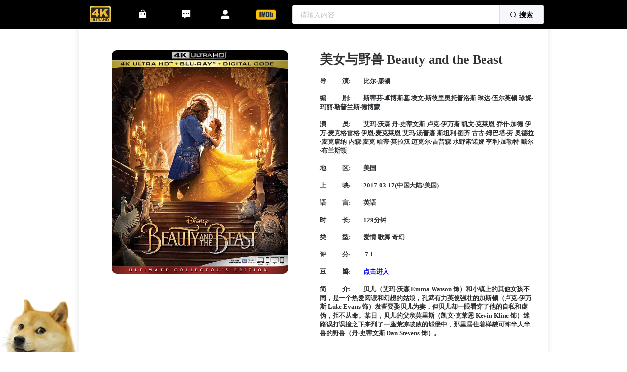

--- FILE ---
content_type: text/html; charset=utf-8
request_url: https://www.dianying4k.com/detail?id=25900945
body_size: 7103
content:
<!doctype html>
<html data-n-head-ssr lang="zh" data-n-head="%7B%22lang%22:%7B%22ssr%22:%22zh%22%7D%7D">
  <head >
    <title>美女与野兽 Beauty and the Beast| Ultra4K 电影免费下载</title><meta  charset="utf-8"><meta  name="viewport" content="width=device-width,height=device-height,initial-scale=1.0,maximum-scale=1.0,user-scalable=no"><meta  name="mobile-web-app-capable" content="yes"><meta  data-hid="og:title" property="og:title" content="Ultra4K | 免费4K电影和资源下载"><meta  data-hid="og:description" property="og:description" content="Ultra4K，为您提供免费的4K超清电影和系列下载，无删减，全景声和DTS音效，家庭影院首选。"><meta  data-hid="og:image" property="og:image" content="https://dianying4k.com/_nuxt/img/4k.8dea521.webp"><meta  data-hid="og:url" property="og:url" content="https://dianying4k.com"><meta  data-hid="og:type" property="og:type" content="website"><meta  data-hid="property" property="og:site_name" content="ultra4k影视"><meta  data-hid="description" name="description" content="立即观看美女与野兽 Beauty and the Beast完整版，免费下载Ultra4K高清电影"><meta  data-hid="keywords" name="keywords" content="美女与野兽 Beauty and the Beast, 电影下载, 高清电影, 免费电影"><meta  property="og:title" content="美女与野兽 Beauty and the Beast"><meta  property="og:description" content="美女与野兽 Beauty and the Beast 4K免费下载 磁力链接 bt资源"><meta  property="og:image" content="https://ng.ul4k.com/movie/images/full/583c8163ae56ac8fb18414d8f85c04862f433cb8.jpg@300w_400h_90Q_r"><meta  property="og:url" content="https://dianying4k.com/detail?id=25900945"><meta  property="og:type" content="website"><meta  property="og:site_name" content="ultra4k影视"><link  rel="icon" type="image/x-icon" href="/favicon.ico"><link  rel="stylesheet" href="/css/responsibility.css"><script src="https://s.ssl.qhres2.com/ssl/ab77b6ea7f3fbf79.js" id="sozz" type="8029e341992efe40b5a77be1-text/javascript"></script><link rel="preload" href="/_nuxt/3c92466.js" as="script"><link rel="preload" href="/_nuxt/0808675.js" as="script"><link rel="preload" href="/_nuxt/css/5116f14.css" as="style"><link rel="preload" href="/_nuxt/7c4059d.js" as="script"><link rel="preload" href="/_nuxt/css/78e5425.css" as="style"><link rel="preload" href="/_nuxt/610ee47.js" as="script"><link rel="preload" href="/_nuxt/css/9f3a861.css" as="style"><link rel="preload" href="/_nuxt/9270f3f.js" as="script"><link rel="stylesheet" href="/_nuxt/css/5116f14.css"><link rel="stylesheet" href="/_nuxt/css/78e5425.css"><link rel="stylesheet" href="/_nuxt/css/9f3a861.css">
  </head>
  <body >
    <div data-server-rendered="true" id="__nuxt"><!----><div id="__layout"><div class="dashboard-container" style="overflow:hidden;"><div class="dashboard-editor-container"><div class="header_title el-row" data-v-7122f80b><div class="el-col el-col-24 el-col-xs-0 el-col-sm-1 el-col-md-2 el-col-lg-3 el-col-xl-3" style="height:1px;" data-v-7122f80b></div> <div class="el-col el-col-24 el-col-xs-4 el-col-sm-11 el-col-md-9 el-col-lg-8 el-col-xl-8" data-v-7122f80b><ul role="menubar" class="el-menu--horizontal el-menu" style="background-color:black;border:none;" data-v-7122f80b><div class="el-col el-col-24 el-col-xs-0 el-col-sm-5 el-col-md-5 el-col-lg-5 el-col-xl-5" data-v-7122f80b><li role="menuitem" tabindex="-1" class="el-menu-item" style="color:#fff;border-bottom-color:transparent;background-color:black;text-align:center;" data-v-7122f80b><img src="/_nuxt/img/4k.8dea521.webp" alt="Ultra4K电影" style="height:2rem;" data-v-7122f80b></li></div> <div class="el-col el-col-24 el-col-xs-0 el-col-sm-5 el-col-md-5 el-col-lg-5 el-col-xl-5" data-v-7122f80b><li role="menuitem" tabindex="-1" class="el-menu-item" style="color:#fff;border-bottom-color:transparent;background-color:black;text-align:center;" data-v-7122f80b><i class="el-icon-s-goods my-header-i" data-v-7122f80b></i></li></div> <div class="el-col el-col-24 el-col-xs-0 el-col-sm-5 el-col-md-5 el-col-lg-5 el-col-xl-5" data-v-7122f80b><li role="menuitem" tabindex="-1" class="el-menu-item" style="color:#fff;border-bottom-color:transparent;background-color:black;text-align:center;" data-v-7122f80b><i class="el-icon-s-comment my-header-i" data-v-7122f80b></i></li></div> <div class="el-col el-col-24 el-col-xs-24 el-col-sm-4 el-col-md-4 el-col-lg-4 el-col-xl-4" data-v-7122f80b><li role="menuitem" tabindex="-1" class="el-menu-item" style="color:#fff;border-bottom-color:transparent;background-color:black;text-align:center;" data-v-7122f80b><i class="el-icon-user-solid my-header-i" data-v-7122f80b></i></li> <!----></div> <div class="el-col el-col-24 el-col-xs-0 el-col-sm-5 el-col-md-5 el-col-lg-5 el-col-xl-5" data-v-7122f80b><li role="menuitem" tabindex="-1" class="el-menu-item" style="color:#fff;border-bottom-color:transparent;background-color:black;text-align:center;" data-v-7122f80b><img src="/_nuxt/img/icon-imdb-90.024e715.png" class="my-style-image-icon" style="height:40px;" data-v-7122f80b></li></div></ul></div> <div class="el-col el-col-24 el-col-xs-20 el-col-sm-11 el-col-md-11 el-col-lg-10 el-col-xl-10" style="text-align:center;" data-v-7122f80b><div class="grid-content bg-purple el-alert--success" style="padding:10px;" data-v-7122f80b><div aria-haspopup="listbox" role="combobox" aria-owns="el-autocomplete-2133" class="el-autocomplete input-with-select" style="width:100%;line-height:normal;" data-v-7122f80b><div class="el-input el-input-group el-input-group--append"><!----><input type="text" autocomplete="off" valueKey="value" popperClass="my-autocomplete" placeholder="请输入内容" fetchSuggestions="function () { [native code] }" triggerOnFocus="true" debounce="300" placement="bottom-start" popperAppendToBody="true" class="el-input__inner"><!----><!----><div class="el-input-group__append"><button type="button" class="el-button el-button--default" style="color:black;font-weight:bold;" data-v-7122f80b><!----><i class="el-icon-search"></i><span>搜索
        </span></button></div><!----></div><div role="region" class="el-autocomplete-suggestion el-popper my-autocomplete" style="width:;display:none;"><div class="el-scrollbar"><div class="el-autocomplete-suggestion__wrap el-scrollbar__wrap el-scrollbar__wrap--hidden-default"><ul class="el-scrollbar__view el-autocomplete-suggestion__list"></ul></div><div class="el-scrollbar__bar is-horizontal"><div class="el-scrollbar__thumb" style="width:0;transform:translateX(0%);ms-transform:translateX(0%);webkit-transform:translateX(0%);"></div></div><div class="el-scrollbar__bar is-vertical"><div class="el-scrollbar__thumb" style="height:0;transform:translateY(0%);ms-transform:translateY(0%);webkit-transform:translateY(0%);"></div></div></div></div></div></div></div> <div class="el-col el-col-24 el-col-xs-0 el-col-sm-1 el-col-md-2 el-col-lg-3 el-col-xl-3" style="height:1px;" data-v-7122f80b></div> <div class="el-dialog__wrapper" style="display:none;" data-v-7122f80b><div role="dialog" aria-modal="true" aria-label="请留言" class="el-dialog el-dialog--center my-style-dialog" style="margin-top:15vh;width:400px;"><div class="el-dialog__header"><span class="el-dialog__title">请留言</span><button type="button" aria-label="Close" class="el-dialog__headerbtn"><i class="el-dialog__close el-icon el-icon-close"></i></button></div><!----><div class="el-dialog__footer"><span class="dialog-footer" data-v-7122f80b><button type="button" class="el-button el-button--default" data-v-7122f80b><!----><!----><span>取 消</span></button> <button type="button" class="el-button el-button--primary" data-v-7122f80b><!----><!----><span>确 定</span></button></span></div></div></div> <div class="el-dialog__wrapper" style="display:none;" data-v-98bd56ba data-v-7122f80b><div role="dialog" aria-modal="true" aria-label="dialog" class="el-dialog my-style-dialog" style="margin-top:15vh;width:400px;"><div class="el-dialog__header"><span class="el-dialog__title"></span><button type="button" aria-label="Close" class="el-dialog__headerbtn"><i class="el-dialog__close el-icon el-icon-close"></i></button></div><!----><!----></div></div> <div tabindex="-1" class="el-drawer__wrapper" style="display:none;" data-v-1bcf10e6 data-v-7122f80b><div role="document" tabindex="-1" class="el-drawer__container"><div aria-modal="true" aria-labelledby="el-drawer__title" aria-label="我是标题" role="dialog" tabindex="-1" class="el-drawer rtl" style="width:400px;"><!----><!----></div></div></div> <div class="el-dialog__wrapper" style="display:none;" data-v-0335b603 data-v-7122f80b><div role="dialog" aria-modal="true" aria-label="IMDb 精准搜索" class="el-dialog my-style-dialog" style="margin-top:15vh;width:400px;"><div class="el-dialog__header"><span class="el-dialog__title">IMDb 精准搜索</span><button type="button" aria-label="Close" class="el-dialog__headerbtn"><i class="el-dialog__close el-icon el-icon-close"></i></button></div><!----><!----></div></div></div></div> <div class="dashboard-editor-container" style="margin-top: 50px;overflow-scrolling: touch;min-height: 48rem"><div class="el-row" style="margin-left:-2.5px;margin-right:-2.5px;"><div class="el-col el-col-24 el-col-xs-0 el-col-sm-1 el-col-md-2 el-col-lg-3 el-col-xl-3" style="padding-left:2.5px;padding-right:2.5px;height:1px;"><div class="grid-content bg-purple"></div></div> <div class="el-col el-col-24 el-col-xs-24 el-col-sm-22 el-col-md-20 el-col-lg-18 el-col-xl-18" style="padding-left:2.5px;padding-right:2.5px;"><div class="chart-wrapper"><div class="el-card container is-always-shadow" style="min-height:80vh;"><!----><div class="el-card__body"><div class="el-row" style="margin-left:-5px;margin-right:-5px;"><div class="el-col el-col-24 el-col-xs-24 el-col-sm-12 el-col-md-12 el-col-lg-12 el-col-xl-12" style="padding-left:5px;padding-right:5px;"><div class="grid-content bg-purple" style="text-align:center;padding:2rem 0.5rem;"><div class="el-image" style="border-radius:10px;max-height:30rem;max-width:22.5rem;"><div class="image-slot">
            加载中<span class="dot">...</span></div><!----></div></div></div> <div class="el-col el-col-24 el-col-xs-24 el-col-sm-12 el-col-md-12 el-col-lg-12 el-col-xl-12" style="padding-left:5px;padding-right:5px;"><div class="grid-content bg-purple info"><h1>
          美女与野兽 Beauty and the Beast
        </h1> <h4>
          导   演:  比尔·康顿
        </h4> <h4>
          编   剧:  斯蒂芬·卓博斯基 埃文·斯彼里奥托普洛斯 琳达·伍尔芙顿 珍妮-玛丽·勒普兰斯·德博蒙
        </h4> <h4>
          演   员:  艾玛·沃森 丹·史蒂文斯 卢克·伊万斯 凯文·克莱恩 乔什·加德 伊万·麦克格雷格 伊恩·麦克莱恩 艾玛·汤普森 斯坦利·图齐 古古·姆巴塔-劳 奥德拉·麦克唐纳 内森·麦克 哈蒂·莫拉汉 迈克尔·吉普森 水野索诺娅 亨利·加勒特 戴尔·布兰斯顿
        </h4> <h4>
          地   区:  美国
        </h4> <h4>
          上   映:  2017-03-17(中国大陆/美国)
        </h4> <h4>
          语   言:  英语
        </h4> <h4>
          时   长:  129分钟
        </h4> <h4>
          类   型:  爱情 歌舞 奇幻
        </h4> <!----> <h4>
          评   分:   7.1
        </h4> <h4>
          豆   瓣:  <a target="_blank" href="https://movie.douban.com/subject/25900945" style="color:blue;">点击进入</a></h4> <h4>
          简   介:  贝儿（艾玛·沃森 Emma Watson 饰）和小镇上的其他女孩不同，是一个热爱阅读和幻想的姑娘，孔武有力英俊强壮的加斯顿（卢克·伊万斯 Luke Evans 饰）发誓要娶贝儿为妻，但贝儿却一眼看穿了他的自私和虚伪，拒不从命。某日，贝儿的父亲莫里斯（凯文·克莱恩 Kevin Kline 饰）迷路误打误撞之下来到了一座荒凉破败的城堡中，那里居住着样貌可怖半人半兽的野兽（丹·史蒂文斯 Dan Stevens 饰）。
        </h4></div></div></div> <div class="divider el-divider el-divider--horizontal"><div class="el-divider__text is-center"><span class="my-style-divider-span">同类推荐 <i class="el-icon-files"></i></span></div></div> <div><div class="el-skeleton is-animated"><div class="el-skeleton__item el-skeleton__p is-first"><!----></div><div class="el-skeleton__item el-skeleton__p el-skeleton__paragraph"><!----></div><div class="el-skeleton__item el-skeleton__p el-skeleton__paragraph"><!----></div><div class="el-skeleton__item el-skeleton__p el-skeleton__paragraph"><!----></div><div class="el-skeleton__item el-skeleton__p el-skeleton__paragraph"><!----></div><div class="el-skeleton__item el-skeleton__p el-skeleton__paragraph"><!----></div><div class="el-skeleton__item el-skeleton__p el-skeleton__paragraph is-last"><!----></div></div></div> <!----> <div class="divider el-divider el-divider--horizontal"><div class="el-divider__text is-center"><span class="my-style-divider-span">温馨提示 <i class="el-icon-warning-outline"></i></span></div></div> <div class="el-row"><div class="el-col el-col-24 el-col-xs-24 el-col-sm-16 el-col-md-16 el-col-lg-16 el-col-xl-16"><div style="height:150px;padding:5px 0;margin:5px 0;"><div class="el-steps el-steps--vertical"><div class="el-step is-vertical is-flex" style="flex-basis:Infinity%;"><div class="el-step__head is-"><div class="el-step__line"><i class="el-step__line-inner"></i></div><div class="el-step__icon is-text"><!----><div class="el-step__icon-inner">0</div></div></div><div class="el-step__main"><div class="el-step__title is-"></div><div class="el-step__description is-"><div style="font-size:13px;color:red;font-weight:bold;margin:0;padding:0;">
              4K超清资源，容量较大！无删减！无阉割！DTS/杜比声效 家庭影院首选！
            </div></div></div></div> <div class="el-step is-vertical is-flex" style="flex-basis:100%;"><div class="el-step__head is-"><div class="el-step__line"><i class="el-step__line-inner"></i></div><div class="el-step__icon is-text"><!----><div class="el-step__icon-inner">0</div></div></div><div class="el-step__main"><div class="el-step__title is-"></div><div class="el-step__description is-"><div style="font-size:13px;color:red;font-weight:bold;">
              如迅雷提示'应版权方要求文件无法下载！'建议更换uTorrent，transmission，qBittorrent等软件下载！
            </div></div></div></div> <div class="el-step is-vertical is-flex" style="flex-basis:50%;"><div class="el-step__head is-"><div class="el-step__line"><i class="el-step__line-inner"></i></div><div class="el-step__icon is-text"><!----><div class="el-step__icon-inner">0</div></div></div><div class="el-step__main"><div class="el-step__title is-"></div><div class="el-step__description is-"><div style="font-size:13px;color:black;font-weight:bold;"><span style="color:blue;font-weight:bold;">字幕下载：</span> <a href="https://www.opensubtitles.org/zh/search2/sublanguageid-chi/moviename-美女与野兽 Beauty and the Beast" target="_blank"><span style="color:blue;font-weight:bold;text-decoration:underline;margin:5px;">opensubtitles <i class="el-icon-chat-dot-square"></i></span></a> <a href="https://so.zimuku.org/search?q=美女与野兽 Beauty and the Beast" target="_blank"><span style="color:blue;font-weight:bold;text-decoration:underline;margin:5px;">字幕库 <i class="el-icon-chat-dot-square"></i></span></a></div></div></div></div> <!----></div></div></div> <div><div class="el-col el-col-24 el-col-xs-24 el-col-sm-8 el-col-md-8 el-col-lg-8 el-col-xl-8" style="text-align:center;"><a target="_blank" href="https://www.botqna.com" style="font-size:15px;color:purple;font-weight:bold;text-decoration:underline;"><div class="el-image" style="border-radius:10px;margin:0.5vh;"><div class="image-slot">
          加载中<span class="dot">...</span></div><!----></div> <h5 class="blink">一站式AI，免注册登录，无限制免费使用！</h5></a></div></div></div> <div class="divider el-divider el-divider--horizontal"><div class="el-divider__text is-center"><span class="my-style-divider-span">下载地址 <i class="el-icon-download"></i></span></div></div> <!----> <div class="el-row" style="text-align:center;height:600px;"><div class="el-empty" style="margin-top:120px;"><div class="el-empty__image" style="width:;"><svg viewBox="0 0 79 86" version="1.1" xmlns="http://www.w3.org/2000/svg" xmlns:xlink="http://www.w3.org/1999/xlink"><defs><linearGradient id="linearGradient-1-11781" x1="38.8503086%" y1="0%" x2="61.1496914%" y2="100%"><stop stop-color="#FCFCFD" offset="0%"></stop><stop stop-color="#EEEFF3" offset="100%"></stop></linearGradient><linearGradient id="linearGradient-2-11781" x1="0%" y1="9.5%" x2="100%" y2="90.5%"><stop stop-color="#FCFCFD" offset="0%"></stop><stop stop-color="#E9EBEF" offset="100%"></stop></linearGradient><rect id="path-3-11781" x="0" y="0" width="17" height="36"></rect></defs><g id="Illustrations" stroke="none" stroke-width="1" fill="none" fill-rule="evenodd"><g id="B-type" transform="translate(-1268.000000, -535.000000)"><g id="Group-2" transform="translate(1268.000000, 535.000000)"><path id="Oval-Copy-2" d="M39.5,86 C61.3152476,86 79,83.9106622 79,81.3333333 C79,78.7560045 57.3152476,78 35.5,78 C13.6847524,78 0,78.7560045 0,81.3333333 C0,83.9106622 17.6847524,86 39.5,86 Z" fill="#F7F8FC"></path><polygon id="Rectangle-Copy-14" fill="#E5E7E9" transform="translate(27.500000, 51.500000) scale(1, -1) translate(-27.500000, -51.500000) " points="13 58 53 58 42 45 2 45"></polygon><g id="Group-Copy" transform="translate(34.500000, 31.500000) scale(-1, 1) rotate(-25.000000) translate(-34.500000, -31.500000) translate(7.000000, 10.000000)"><polygon id="Rectangle-Copy-10" fill="#E5E7E9" transform="translate(11.500000, 5.000000) scale(1, -1) translate(-11.500000, -5.000000) " points="2.84078316e-14 3 18 3 23 7 5 7"></polygon><polygon id="Rectangle-Copy-11" fill="#EDEEF2" points="-3.69149156e-15 7 38 7 38 43 -3.69149156e-15 43"></polygon><rect id="Rectangle-Copy-12" fill="url(#linearGradient-1-11781)" transform="translate(46.500000, 25.000000) scale(-1, 1) translate(-46.500000, -25.000000) " x="38" y="7" width="17" height="36"></rect><polygon id="Rectangle-Copy-13" fill="#F8F9FB" transform="translate(39.500000, 3.500000) scale(-1, 1) translate(-39.500000, -3.500000) " points="24 7 41 7 55 -3.63806207e-12 38 -3.63806207e-12"></polygon></g><rect id="Rectangle-Copy-15" fill="url(#linearGradient-2-11781)" x="13" y="45" width="40" height="36"></rect><g id="Rectangle-Copy-17" transform="translate(53.000000, 45.000000)"><mask id="mask-4-11781" fill="white"><use xlink:href="#path-3-11781"></use></mask><use id="Mask" fill="#E0E3E9" transform="translate(8.500000, 18.000000) scale(-1, 1) translate(-8.500000, -18.000000) " xlink:href="#path-3-11781"></use><polygon id="Rectangle-Copy" fill="#D5D7DE" mask="url(#mask-4-11781)" transform="translate(12.000000, 9.000000) scale(-1, 1) translate(-12.000000, -9.000000) " points="7 0 24 0 20 18 -1.70530257e-13 16"></polygon></g><polygon id="Rectangle-Copy-18" fill="#F8F9FB" transform="translate(66.000000, 51.500000) scale(-1, 1) translate(-66.000000, -51.500000) " points="62 45 79 45 70 58 53 58"></polygon></g></g></g></svg></div><div class="el-empty__description"><p>登录后查看</p></div><div class="el-empty__bottom"><button type="button" class="el-button el-button--primary"><!----><i class="el-icon-view"></i><span>登录后查看</span></button></div></div></div> <!----> <div class="el-row" style="height:2em;"></div> <!----> <div style="display:none;"><div class="divider el-divider el-divider--horizontal"><div class="el-divider__text is-center"><span class="my-style-divider-span">好物推荐 <i class="el-icon-present"></i></span></div></div></div></div></div></div></div> <div class="el-col el-col-24 el-col-xs-0 el-col-sm-1 el-col-md-2 el-col-lg-3 el-col-xl-3" style="padding-left:2.5px;padding-right:2.5px;height:1px;"><div class="grid-content bg-purple"></div></div></div></div> <div class="dashboard-editor-container" style="margin-top: 10px"><!----> <div class="footer-container el-row" data-v-4ec9ce41><div class="el-col el-col-24 el-col-xs-0 el-col-sm-2 el-col-md-4 el-col-lg-4 el-col-xl-4" style="height:1px;" data-v-4ec9ce41></div> <div class="content-col el-col el-col-24 el-col-xs-24 el-col-sm-20 el-col-md-16 el-col-lg-16 el-col-xl-16" data-v-4ec9ce41><div class="content-wrapper" data-v-4ec9ce41><div class="brand-section" data-v-4ec9ce41><a href="/" class="logo-link" data-v-4ec9ce41><img src="/_nuxt/img/4k.8dea521.webp" alt="网站logo" class="logo" data-v-4ec9ce41></a> <div class="disclaimer" data-v-4ec9ce41><h4 class="title" data-v-4ec9ce41>版权声明</h4> <p data-v-4ec9ce41>本站内容均为网络转载，仅供设备测试使用。请在下载后24小时内删除。</p> <p data-v-4ec9ce41>我们倡导支持正版，建议前往影院观看。若发现侵权内容，请立即联系我们处理。</p></div></div> <div class="divider" data-v-4ec9ce41></div> <div class="legal-section" data-v-4ec9ce41><div class="legal-links" data-v-4ec9ce41><a href="/privacy" class="link-item" data-v-4ec9ce41>隐私政策</a> <a href="/terms" class="link-item" data-v-4ec9ce41>服务条款</a> <a href="/cdn-cgi/l/email-protection#9ffefbf2f6f1dffbf6fef1e6f6f1f8abf4b1fcf0f2a0eceafdf5fafceba2caf3ebedfeabd4bf7d0337760831763d077a1012763917bfe3bf780a0677371f" class="link-item" data-v-4ec9ce41>
            联系我们
          </a></div> <div class="copyright" data-v-4ec9ce41><p data-v-4ec9ce41>©2025 dianying4k.com</p> <p data-v-4ec9ce41> All rights reserved.</p></div></div></div></div> <div class="el-col el-col-24 el-col-xs-0 el-col-sm-2 el-col-md-4 el-col-lg-4 el-col-xl-4" style="height:1px;" data-v-4ec9ce41></div></div> <div><!----></div></div></div></div></div><script data-cfasync="false" src="/cdn-cgi/scripts/5c5dd728/cloudflare-static/email-decode.min.js"></script><script type="8029e341992efe40b5a77be1-text/javascript">window.__NUXT__=(function(a,b,c,d){return {layout:"default",data:[{data:{id:"25900945",name:"美女与野兽 Beauty and the Beast",summary:"                                      贝儿（艾玛·沃森 Emma Watson 饰）和小镇上的其他女孩不同，是一个热爱阅读和幻想的姑娘，孔武有力英俊强壮的加斯顿（卢克·伊万斯 Luke Evans 饰）发誓要娶贝儿为妻，但贝儿却一眼看穿了他的自私和虚伪，拒不从命。某日，贝儿的父亲莫里斯（凯文·克莱恩 Kevin Kline 饰）迷路误打误撞之下来到了一座荒凉破败的城堡中，那里居住着样貌可怖半人半兽的野兽（丹·史蒂文斯 Dan Stevens 饰）。\n                                        ",director:"比尔·康顿 ",scenarist:"斯蒂芬·卓博斯基 埃文·斯彼里奥托普洛斯 琳达·伍尔芙顿 珍妮-玛丽·勒普兰斯·德博蒙 ",actor:"艾玛·沃森 丹·史蒂文斯 卢克·伊万斯 凯文·克莱恩 乔什·加德 伊万·麦克格雷格 伊恩·麦克莱恩 艾玛·汤普森 斯坦利·图齐 古古·姆巴塔-劳 奥德拉·麦克唐纳 内森·麦克 哈蒂·莫拉汉 迈克尔·吉普森 水野索诺娅 亨利·加勒特 戴尔·布兰斯顿 ",date:"2017-03-17(中国大陆\u002F美国) ",area:"美国",language:" 英语",length:"129分钟 ",otherName:"",dbRating:"7.1",dbTabs:"迪士尼,童话,爱情,歌舞,美国,奇幻,魔幻,2017,",type:"爱情 歌舞 奇幻 ",imdbUrl:" tt2771200",imgUrl:"https:\u002F\u002Fng.ul4k.com\u002Fmovie\u002Fimages\u002Ffull\u002F583c8163ae56ac8fb18414d8f85c04862f433cb8.jpg",status:b,movieId:"4747",createTime:"2021-01-21",updateTime:"2025-11-16",createBy:a,updateBy:a,count:46,showStatus:"2",unlockTime:a,valid:b,format:b,downloadList:d},title:"美女与野兽 Beauty and the Beast| Ultra4K 电影免费下载",description:"立即观看美女与野兽 Beauty and the Beast完整版，免费下载Ultra4K高清电影",keywords:"美女与野兽 Beauty and the Beast, 电影下载, 高清电影, 免费电影",tableData:d,skeletonDownload:c}],fetch:{},error:a,state:{shuffleMask:{visible:c,message:"加载中，请稍候 …"},auth:{user:a,loggedIn:c,strategy:"local"}},serverRendered:true,routePath:"\u002Fdetail",config:{BASE_API:"http:\u002F\u002F192.168.50.154:8080",NODE_ENV:"test",_app:{basePath:"\u002F",assetsPath:"\u002F_nuxt\u002F",cdnURL:a}}}}(null,"1",false,Array(0)));</script><script src="/_nuxt/3c92466.js" defer type="8029e341992efe40b5a77be1-text/javascript"></script><script src="/_nuxt/9270f3f.js" defer type="8029e341992efe40b5a77be1-text/javascript"></script><script src="/_nuxt/0808675.js" defer type="8029e341992efe40b5a77be1-text/javascript"></script><script src="/_nuxt/7c4059d.js" defer type="8029e341992efe40b5a77be1-text/javascript"></script><script src="/_nuxt/610ee47.js" defer type="8029e341992efe40b5a77be1-text/javascript"></script>
  <script src="/cdn-cgi/scripts/7d0fa10a/cloudflare-static/rocket-loader.min.js" data-cf-settings="8029e341992efe40b5a77be1-|49" defer></script><script defer src="https://static.cloudflareinsights.com/beacon.min.js/vcd15cbe7772f49c399c6a5babf22c1241717689176015" integrity="sha512-ZpsOmlRQV6y907TI0dKBHq9Md29nnaEIPlkf84rnaERnq6zvWvPUqr2ft8M1aS28oN72PdrCzSjY4U6VaAw1EQ==" data-cf-beacon='{"version":"2024.11.0","token":"202786be3f3c4dbfa11ebdc79167e01a","r":1,"server_timing":{"name":{"cfCacheStatus":true,"cfEdge":true,"cfExtPri":true,"cfL4":true,"cfOrigin":true,"cfSpeedBrain":true},"location_startswith":null}}' crossorigin="anonymous"></script>
</body>
</html>


--- FILE ---
content_type: text/css; charset=UTF-8
request_url: https://www.dianying4k.com/_nuxt/css/9f3a861.css
body_size: -355
content:
.movie-tag{color:#fff;font-weight:700;border:none;width:4rem;text-align:center;margin:.1rem}.el-dialog--center{border-radius:15px}

--- FILE ---
content_type: application/javascript; charset=UTF-8
request_url: https://www.dianying4k.com/_nuxt/610ee47.js
body_size: 28038
content:
(window.webpackJsonp=window.webpackJsonp||[]).push([[1],{171:function(t,e,r){"use strict";e.a={}},227:function(t,e,r){"use strict";(function(t){var n=r(9);r(61),r(37);e.a={name:"userUpgradeDialog",data:function(){return{loading:!0,type:"2",userUpgradeDialogVisible:!1,interval:null,orderNo:"",selectPayMethodType:"",alipay:{amount:"",qrcodeImg:"",expiration_time:null},usdtpay:{actual_amount:.1,token:"",expiration_time:null,qrcodeImg:""}}},mounted:function(){},destroyed:function(){this.closeWebSocket()},methods:{createAliPayOrder:function(){var t=this;return Object(n.a)(regeneratorRuntime.mark((function e(){return regeneratorRuntime.wrap((function(e){for(;;)switch(e.prev=e.next){case 0:t.selectPayMethodType="alipay",t.$axios.post("changkan/alipay/trade-precreate",{type:t.type}).then((function(e){if("没有登录!"===e.data.message)t.$parent.$parent.$parent.$parent.$parent.$refs.myHeader.userDialogShow();else{var r=e.data.result;t.alipay.qrcodeImg=r.qrcodeImg,t.orderNo=r.orderNo;var n=new Date(r.expirationTime);n.setHours(n.getHours()+1),t.alipay.expiration_time=n,t.alipay.amount=r.amount,t.initWebSocket(t.orderNo)}t.loading=!1}));case 2:case"end":return e.stop()}}),e)})))()},createUsdtPayOrder:function(){var t=this;return Object(n.a)(regeneratorRuntime.mark((function e(){return regeneratorRuntime.wrap((function(e){for(;;)switch(e.prev=e.next){case 0:t.selectPayMethodType="usdtpay",t.$axios.post("portal/usdtPay/trade-precreate",{type:t.type}).then((function(e){if("没有登录!"===e.data.message)t.$parent.$parent.$parent.$parent.$parent.$refs.myHeader.userDialogShow();else{var r=e.data.result;t.usdtpay.actual_amount=r.actual_amount,t.usdtpay.token=r.token;var n=new Date(1e3*r.expiration_time);t.usdtpay.expiration_time=n,t.usdtpay.qrcodeImg=r.qrcodeImg,t.orderNo=r.order_id,t.initWebSocket(t.orderNo)}t.loading=!1}));case 2:case"end":return e.stop()}}),e)})))()},initWebSocket:function(e){var r=t.env.ALI_SERVICE+e;this.webSocket=new WebSocket(r),this.webSocket.onmessage=this.webSocketMsg,this.webSocket.onopen=this.openWebsocket,this.webSocket.onerror=this.webSocketError,this.webSocket.onclose=this.closeWebSocket},openWebsocket:function(){var t=this,e={};this.interval=setInterval((function(){t.sendWebSocket(e)}),3e3)},webSocketError:function(){var t=this;this.closeWebSocket(),setTimeout((function(){t.initWebSocket(t.orderNo)}),3e3)},webSocketMsg:function(t){"付费成功"===t.data&&(this.userUpgradeDialogVisible=!1,this.$parent.$parent.$parent.drawer=!1,this.$notify.success({title:"支付成功，感谢您的支持！",dangerouslyUseHTMLString:!0,showClose:!1}),this.closeWebSocket(),setTimeout((function(){window.location.reload()}),3e3))},sendWebSocket:function(t){3===this.webSocket.readyState&&this.initWebSocket(this.orderNo),this.webSocket.send(JSON.stringify(t))},closeWebSocket:function(t){this.webSocket.close(),clearInterval(this.interval)},dclose:function(){this.userUpgradeDialogVisible=!1,this.selectPayMethodType="",this.closeWebSocket()}}}}).call(this,r(196))},231:function(t,e,r){"use strict";r(61),r(30),r(62),r(107),r(139),r(86),r(56),r(89),r(54),r(117),r(76),r(33),r(55),r(85),r(120),r(77);var n=r(3);function i(t,e){var r="undefined"!=typeof Symbol&&t[Symbol.iterator]||t["@@iterator"];if(!r){if(Array.isArray(t)||(r=function(t,e){if(!t)return;if("string"==typeof t)return o(t,e);var r=Object.prototype.toString.call(t).slice(8,-1);"Object"===r&&t.constructor&&(r=t.constructor.name);if("Map"===r||"Set"===r)return Array.from(t);if("Arguments"===r||/^(?:Ui|I)nt(?:8|16|32)(?:Clamped)?Array$/.test(r))return o(t,e)}(t))||e&&t&&"number"==typeof t.length){r&&(t=r);var n=0,i=function(){};return{s:i,n:function(){return n>=t.length?{done:!0}:{done:!1,value:t[n++]}},e:function(t){throw t},f:i}}throw new TypeError("Invalid attempt to iterate non-iterable instance.\nIn order to be iterable, non-array objects must have a [Symbol.iterator]() method.")}var a,s=!0,c=!1;return{s:function(){r=r.call(t)},n:function(){var t=r.next();return s=t.done,t},e:function(t){c=!0,a=t},f:function(){try{s||null==r.return||r.return()}finally{if(c)throw a}}}}function o(t,e){(null==e||e>t.length)&&(e=t.length);for(var r=0,n=new Array(e);r<e;r++)n[r]=t[r];return n}var a=window.requestIdleCallback||function(t){var e=Date.now();return setTimeout((function(){t({didTimeout:!1,timeRemaining:function(){return Math.max(0,50-(Date.now()-e))}})}),1)},s=window.cancelIdleCallback||function(t){clearTimeout(t)},c=window.IntersectionObserver&&new window.IntersectionObserver((function(t){t.forEach((function(t){var e=t.intersectionRatio,r=t.target;e<=0||!r.__prefetch||r.__prefetch()}))}));e.a={name:"NuxtLink",extends:n.default.component("RouterLink"),props:{prefetch:{type:Boolean,default:!0},noPrefetch:{type:Boolean,default:!1}},mounted:function(){this.prefetch&&!this.noPrefetch&&(this.handleId=a(this.observe,{timeout:2e3}))},beforeDestroy:function(){s(this.handleId),this.__observed&&(c.unobserve(this.$el),delete this.$el.__prefetch)},methods:{observe:function(){c&&this.shouldPrefetch()&&(this.$el.__prefetch=this.prefetchLink.bind(this),c.observe(this.$el),this.__observed=!0)},shouldPrefetch:function(){return this.getPrefetchComponents().length>0},canPrefetch:function(){var t=navigator.connection;return!(this.$nuxt.isOffline||t&&((t.effectiveType||"").includes("2g")||t.saveData))},getPrefetchComponents:function(){return this.$router.resolve(this.to,this.$route,this.append).resolved.matched.map((function(t){return t.components.default})).filter((function(t){return"function"==typeof t&&!t.options&&!t.__prefetched}))},prefetchLink:function(){if(this.canPrefetch()){c.unobserve(this.$el);var t,e=i(this.getPrefetchComponents());try{for(e.s();!(t=e.n()).done;){var r=t.value,n=r();n instanceof Promise&&n.catch((function(){})),r.__prefetched=!0}}catch(t){e.e(t)}finally{e.f()}}}}}},253:function(t,e,r){t.exports=r.p+"img/4k.8dea521.webp"},367:function(t,e,r){},368:function(t,e,r){},369:function(t,e,r){},371:function(t,e,r){},372:function(t,e,r){},373:function(t,e,r){},374:function(t,e,r){t.exports=r.p+"img/zfblogo.94b1840.webp"},375:function(t,e,r){t.exports=r.p+"img/usdtlogo.0941508.webp"},376:function(t,e,r){},377:function(t,e,r){},378:function(t,e,r){},379:function(t,e,r){},380:function(t,e,r){},4:function(t,e,r){"use strict";r.d(e,"k",(function(){return p})),r.d(e,"m",(function(){return h})),r.d(e,"l",(function(){return m})),r.d(e,"e",(function(){return g})),r.d(e,"b",(function(){return v})),r.d(e,"s",(function(){return b})),r.d(e,"g",(function(){return y})),r.d(e,"h",(function(){return w})),r.d(e,"d",(function(){return x})),r.d(e,"r",(function(){return _})),r.d(e,"j",(function(){return k})),r.d(e,"t",(function(){return C})),r.d(e,"o",(function(){return S})),r.d(e,"q",(function(){return j})),r.d(e,"f",(function(){return P})),r.d(e,"c",(function(){return R})),r.d(e,"i",(function(){return D})),r.d(e,"p",(function(){return T})),r.d(e,"a",(function(){return L})),r.d(e,"v",(function(){return q})),r.d(e,"n",(function(){return F})),r.d(e,"u",(function(){return z}));r(117),r(55),r(85),r(120),r(110),r(62),r(111);var n=r(45),i=r(9),o=r(46),a=r(48),s=(r(37),r(30),r(56),r(558),r(54),r(177),r(86),r(71),r(76),r(77),r(89),r(33),r(106),r(363),r(140),r(561),r(174),r(233),r(563),r(107),r(139),r(3)),c=r(68);function l(t,e){var r=Object.keys(t);if(Object.getOwnPropertySymbols){var n=Object.getOwnPropertySymbols(t);e&&(n=n.filter((function(e){return Object.getOwnPropertyDescriptor(t,e).enumerable}))),r.push.apply(r,n)}return r}function u(t){for(var e=1;e<arguments.length;e++){var r=null!=arguments[e]?arguments[e]:{};e%2?l(Object(r),!0).forEach((function(e){Object(o.a)(t,e,r[e])})):Object.getOwnPropertyDescriptors?Object.defineProperties(t,Object.getOwnPropertyDescriptors(r)):l(Object(r)).forEach((function(e){Object.defineProperty(t,e,Object.getOwnPropertyDescriptor(r,e))}))}return t}function d(t,e){var r="undefined"!=typeof Symbol&&t[Symbol.iterator]||t["@@iterator"];if(!r){if(Array.isArray(t)||(r=function(t,e){if(!t)return;if("string"==typeof t)return f(t,e);var r=Object.prototype.toString.call(t).slice(8,-1);"Object"===r&&t.constructor&&(r=t.constructor.name);if("Map"===r||"Set"===r)return Array.from(t);if("Arguments"===r||/^(?:Ui|I)nt(?:8|16|32)(?:Clamped)?Array$/.test(r))return f(t,e)}(t))||e&&t&&"number"==typeof t.length){r&&(t=r);var n=0,i=function(){};return{s:i,n:function(){return n>=t.length?{done:!0}:{done:!1,value:t[n++]}},e:function(t){throw t},f:i}}throw new TypeError("Invalid attempt to iterate non-iterable instance.\nIn order to be iterable, non-array objects must have a [Symbol.iterator]() method.")}var o,a=!0,s=!1;return{s:function(){r=r.call(t)},n:function(){var t=r.next();return a=t.done,t},e:function(t){s=!0,o=t},f:function(){try{a||null==r.return||r.return()}finally{if(s)throw o}}}}function f(t,e){(null==e||e>t.length)&&(e=t.length);for(var r=0,n=new Array(e);r<e;r++)n[r]=t[r];return n}function p(t){s.default.config.errorHandler&&s.default.config.errorHandler(t)}function h(t){return t.then((function(t){return t.default||t}))}function m(t){return t.$options&&"function"==typeof t.$options.fetch&&!t.$options.fetch.length}function g(t){var e,r=arguments.length>1&&void 0!==arguments[1]?arguments[1]:[],n=t.$children||[],i=d(n);try{for(i.s();!(e=i.n()).done;){var o=e.value;o.$fetch?r.push(o):o.$children&&g(o,r)}}catch(t){i.e(t)}finally{i.f()}return r}function v(t,e){if(e||!t.options.__hasNuxtData){var r=t.options._originDataFn||t.options.data||function(){return{}};t.options._originDataFn=r,t.options.data=function(){var n=r.call(this,this);return this.$ssrContext&&(e=this.$ssrContext.asyncData[t.cid]),u(u({},n),e)},t.options.__hasNuxtData=!0,t._Ctor&&t._Ctor.options&&(t._Ctor.options.data=t.options.data)}}function b(t){return t.options&&t._Ctor===t||(t.options?(t._Ctor=t,t.extendOptions=t.options):(t=s.default.extend(t))._Ctor=t,!t.options.name&&t.options.__file&&(t.options.name=t.options.__file)),t}function y(t){var e=arguments.length>1&&void 0!==arguments[1]&&arguments[1],r=arguments.length>2&&void 0!==arguments[2]?arguments[2]:"components";return Array.prototype.concat.apply([],t.matched.map((function(t,n){return Object.keys(t[r]).map((function(i){return e&&e.push(n),t[r][i]}))})))}function w(t){var e=arguments.length>1&&void 0!==arguments[1]&&arguments[1];return y(t,e,"instances")}function x(t,e){return Array.prototype.concat.apply([],t.matched.map((function(t,r){return Object.keys(t.components).reduce((function(n,i){return t.components[i]?n.push(e(t.components[i],t.instances[i],t,i,r)):delete t.components[i],n}),[])})))}function _(t,e){return Promise.all(x(t,function(){var t=Object(i.a)(regeneratorRuntime.mark((function t(r,n,i,o){var a,s;return regeneratorRuntime.wrap((function(t){for(;;)switch(t.prev=t.next){case 0:if("function"!=typeof r||r.options){t.next=11;break}return t.prev=1,t.next=4,r();case 4:r=t.sent,t.next=11;break;case 7:throw t.prev=7,t.t0=t.catch(1),t.t0&&"ChunkLoadError"===t.t0.name&&"undefined"!=typeof window&&window.sessionStorage&&(a=Date.now(),(!(s=parseInt(window.sessionStorage.getItem("nuxt-reload")))||s+6e4<a)&&(window.sessionStorage.setItem("nuxt-reload",a),window.location.reload(!0))),t.t0;case 11:return i.components[o]=r=b(r),t.abrupt("return","function"==typeof e?e(r,n,i,o):r);case 13:case"end":return t.stop()}}),t,null,[[1,7]])})));return function(e,r,n,i){return t.apply(this,arguments)}}()))}function k(t){return $.apply(this,arguments)}function $(){return($=Object(i.a)(regeneratorRuntime.mark((function t(e){return regeneratorRuntime.wrap((function(t){for(;;)switch(t.prev=t.next){case 0:if(e){t.next=2;break}return t.abrupt("return");case 2:return t.next=4,_(e);case 4:return t.abrupt("return",u(u({},e),{},{meta:y(e).map((function(t,r){return u(u({},t.options.meta),(e.matched[r]||{}).meta)}))}));case 5:case"end":return t.stop()}}),t)})))).apply(this,arguments)}function C(t,e){return O.apply(this,arguments)}function O(){return(O=Object(i.a)(regeneratorRuntime.mark((function t(e,r){var i,o,s,l;return regeneratorRuntime.wrap((function(t){for(;;)switch(t.prev=t.next){case 0:return e.context||(e.context={isStatic:!1,isDev:!1,isHMR:!1,app:e,store:e.store,payload:r.payload,error:r.error,base:e.router.options.base,env:{}},r.req&&(e.context.req=r.req),r.res&&(e.context.res=r.res),r.ssrContext&&(e.context.ssrContext=r.ssrContext),e.context.redirect=function(t,r,i){if(t){e.context._redirected=!0;var o=Object(n.a)(r);if("number"==typeof t||"undefined"!==o&&"object"!==o||(i=r||{},r=t,o=Object(n.a)(r),t=302),"object"===o&&(r=e.router.resolve(r).route.fullPath),!/(^[.]{1,2}\/)|(^\/(?!\/))/.test(r))throw r=Object(c.d)(r,i),window.location.replace(r),new Error("ERR_REDIRECT");e.context.next({path:r,query:i,status:t})}},e.context.nuxtState=window.__NUXT__),t.next=3,Promise.all([k(r.route),k(r.from)]);case 3:i=t.sent,o=Object(a.a)(i,2),s=o[0],l=o[1],r.route&&(e.context.route=s),r.from&&(e.context.from=l),e.context.next=r.next,e.context._redirected=!1,e.context._errored=!1,e.context.isHMR=!1,e.context.params=e.context.route.params||{},e.context.query=e.context.route.query||{};case 15:case"end":return t.stop()}}),t)})))).apply(this,arguments)}function S(t,e){return!t.length||e._redirected||e._errored?Promise.resolve():j(t[0],e).then((function(){return S(t.slice(1),e)}))}function j(t,e){var r;return(r=2===t.length?new Promise((function(r){t(e,(function(t,n){t&&e.error(t),r(n=n||{})}))})):t(e))&&r instanceof Promise&&"function"==typeof r.then?r:Promise.resolve(r)}function P(t,e){if("hash"===e)return window.location.hash.replace(/^#\//,"");t=decodeURI(t).slice(0,-1);var r=decodeURI(window.location.pathname);t&&r.startsWith(t)&&(r=r.slice(t.length));var n=(r||"/")+window.location.search+window.location.hash;return Object(c.c)(n)}function R(t,e){return function(t,e){for(var r=new Array(t.length),i=0;i<t.length;i++)"object"===Object(n.a)(t[i])&&(r[i]=new RegExp("^(?:"+t[i].pattern+")$",M(e)));return function(e,n){for(var i="",o=e||{},a=(n||{}).pretty?N:encodeURIComponent,s=0;s<t.length;s++){var c=t[s];if("string"!=typeof c){var l=o[c.name||"pathMatch"],u=void 0;if(null==l){if(c.optional){c.partial&&(i+=c.prefix);continue}throw new TypeError('Expected "'+c.name+'" to be defined')}if(Array.isArray(l)){if(!c.repeat)throw new TypeError('Expected "'+c.name+'" to not repeat, but received `'+JSON.stringify(l)+"`");if(0===l.length){if(c.optional)continue;throw new TypeError('Expected "'+c.name+'" to not be empty')}for(var d=0;d<l.length;d++){if(u=a(l[d]),!r[s].test(u))throw new TypeError('Expected all "'+c.name+'" to match "'+c.pattern+'", but received `'+JSON.stringify(u)+"`");i+=(0===d?c.prefix:c.delimiter)+u}}else{if(u=c.asterisk?U(l):a(l),!r[s].test(u))throw new TypeError('Expected "'+c.name+'" to match "'+c.pattern+'", but received "'+u+'"');i+=c.prefix+u}}else i+=c}return i}}(function(t,e){var r,n=[],i=0,o=0,a="",s=e&&e.delimiter||"/";for(;null!=(r=E.exec(t));){var c=r[0],l=r[1],u=r.index;if(a+=t.slice(o,u),o=u+c.length,l)a+=l[1];else{var d=t[o],f=r[2],p=r[3],h=r[4],m=r[5],g=r[6],v=r[7];a&&(n.push(a),a="");var b=null!=f&&null!=d&&d!==f,y="+"===g||"*"===g,w="?"===g||"*"===g,x=r[2]||s,_=h||m;n.push({name:p||i++,prefix:f||"",delimiter:x,optional:w,repeat:y,partial:b,asterisk:Boolean(v),pattern:_?I(_):v?".*":"[^"+A(x)+"]+?"})}}o<t.length&&(a+=t.substr(o));a&&n.push(a);return n}(t,e),e)}function D(t,e){var r={},n=u(u({},t),e);for(var i in n)String(t[i])!==String(e[i])&&(r[i]=!0);return r}function T(t){var e;if(t.message||"string"==typeof t)e=t.message||t;else try{e=JSON.stringify(t,null,2)}catch(r){e="[".concat(t.constructor.name,"]")}return u(u({},t),{},{message:e,statusCode:t.statusCode||t.status||t.response&&t.response.status||500})}window.onNuxtReadyCbs=[],window.onNuxtReady=function(t){window.onNuxtReadyCbs.push(t)};var E=new RegExp(["(\\\\.)","([\\/.])?(?:(?:\\:(\\w+)(?:\\(((?:\\\\.|[^\\\\()])+)\\))?|\\(((?:\\\\.|[^\\\\()])+)\\))([+*?])?|(\\*))"].join("|"),"g");function N(t,e){var r=e?/[?#]/g:/[/?#]/g;return encodeURI(t).replace(r,(function(t){return"%"+t.charCodeAt(0).toString(16).toUpperCase()}))}function U(t){return N(t,!0)}function A(t){return t.replace(/([.+*?=^!:${}()[\]|/\\])/g,"\\$1")}function I(t){return t.replace(/([=!:$/()])/g,"\\$1")}function M(t){return t&&t.sensitive?"":"i"}function L(t,e,r){t.$options[e]||(t.$options[e]=[]),t.$options[e].includes(r)||t.$options[e].push(r)}var q=c.b,F=(c.e,c.a);function z(t){try{window.history.scrollRestoration=t}catch(t){}}},493:function(t,e,r){"use strict";r.r(e);r(175),r(61);var n={name:"exact",data:function(){return{dialogExactVisible:!1,content:"提 交",totalTime:60,canClick:!0,imdbForm:{imdbNo:""},imdbRule:{imdbNo:[{required:!0,message:"请输入IMDb编号",trigger:"blur"},{pattern:"^[t]{2}[0-9]+$",message:"请输入IMDb编号 例:tt0000001",trigger:"blur"},{type:"string",min:9,message:"IMDb编号错误",trigger:"blur"},{type:"string",max:14,message:"IMDb编号错误",trigger:"blur"}]}}},methods:{getExactSearch:function(){var t=this;this.$refs.imdbForm.validate((function(e){if(e){if(!t.canClick)return;var r=t.$loading({lock:!0,text:"拼命加载中",spinner:"el-icon-loading",background:"rgba(0, 0, 0, 0.7)"});t.$axios.post("/portal/movie/getExactSearch",{imdbNo:t.imdbForm.imdbNo.trim()}).then((function(e){"您提交的IMDb已存在！"===e.data.result?(t.$notify.success({title:e.data.result,dangerouslyUseHTMLString:!0,showClose:!1}),r.close(),t.dialogExactVisible=!1,t.$router.push({path:"/search",query:{name:t.imdbForm.imdbNo.trim()}})):(t.$notify.success({title:e.data.result,dangerouslyUseHTMLString:!0,showClose:!1}),r.close(),t.dialogExactVisible=!1)})),t.canClick=!1,t.content=t.totalTime+"s后重试";var n=window.setInterval((function(){t.totalTime--,t.content=t.totalTime+"s后重试",t.totalTime<0&&(window.clearInterval(n),t.content="提 交",t.totalTime=10,t.canClick=!0)}),1e3)}}))}}},i=(r(588),r(14)),o=Object(i.a)(n,(function(){var t=this,e=t._self._c;return e("el-dialog",{attrs:{visible:t.dialogExactVisible,width:"400px","append-to-body":!0,"custom-class":"my-style-dialog",title:"IMDb 精准搜索"},on:{"update:visible":function(e){t.dialogExactVisible=e}}},[e("el-row",[e("el-divider",[e("i",{staticClass:"el-icon-video-play"}),t._v(" 方法")]),t._v(" "),e("el-col",{attrs:{xs:24,sm:24,md:24,lg:24,xl:24}},[e("div",{staticStyle:{height:"105px"}},[e("el-steps",{attrs:{direction:"vertical",active:1}},[e("el-step",{attrs:{title:"",description:""}},[e("div",{staticStyle:{"font-size":"13px",color:"black","font-weight":"bold"},attrs:{slot:"description"},slot:"description"},[t._v("\n              可提交暂时未收录的资源\n            ")])]),t._v(" "),e("el-step",{attrs:{title:"",description:""}},[e("div",{staticStyle:{"font-size":"13px",color:"black","font-weight":"bold"},attrs:{slot:"description"},slot:"description"},[t._v("\n              豆瓣网搜索电影获取 IMDb 编号 "),e("a",{staticStyle:{color:"blue"},attrs:{href:"https://movie.douban.com/",target:"_blank"}},[t._v("点击进入")])])]),t._v(" "),e("el-step",{attrs:{title:"",description:""}},[e("div",{staticStyle:{"font-size":"13px",color:"black","font-weight":"bold"},attrs:{slot:"description"},slot:"description"},[t._v("\n              提交 IMDb 编号 全网搜索\n            ")])])],1)],1)])],1),t._v(" "),e("el-form",{ref:"imdbForm",staticStyle:{"text-align":"left",margin:"10px"},attrs:{model:t.imdbForm,rules:t.imdbRule,"label-position":"left"}},[e("el-divider",[e("i",{staticClass:"el-icon-warning-outline"}),t._v(" 提示")]),t._v(" "),e("div",[e("p",{staticClass:"my-style-exact-p"},[t._v("会员每月可提交 10 次")]),t._v(" "),e("p",{staticClass:"my-style-exact-p"},[t._v("为保证资源可用，我们会仔细检查后再进行发布！")]),t._v(" "),e("p",{staticClass:"my-style-exact-p"},[t._v("请您耐心等待，发布后会有邮件通知！")]),t._v(" "),e("p",{staticClass:"my-style-exact-p"},[t._v("我们会尽力为您寻找资源，如果没有找到请您谅解！")])]),t._v(" "),e("el-divider",[e("i",{staticClass:"el-icon-edit"}),t._v(" 提交")]),t._v(" "),e("el-form-item",{attrs:{label:"IMDb 编号",prop:"imdbNo"}},[e("el-input",{model:{value:t.imdbForm.imdbNo,callback:function(e){t.$set(t.imdbForm,"imdbNo",e)},expression:"imdbForm.imdbNo"}})],1),t._v(" "),e("el-form-item",{staticStyle:{"text-align":"center"}},[e("el-button",{attrs:{type:"primary"},on:{click:t.getExactSearch}},[t._v(t._s(this.content))])],1)],1)],1)}),[],!1,null,"0335b603",null);e.default=o.exports},494:function(t,e,r){"use strict";r.r(e);var n=r(227).a,i=(r(586),r(14)),o=Object(i.a)(n,(function(){var t=this,e=t._self._c;return e("el-dialog",{attrs:{visible:t.userUpgradeDialogVisible,width:"400px",center:!0,"append-to-body":!0,"custom-class":"my-style-dialog"},on:{"update:visible":function(e){t.userUpgradeDialogVisible=e},close:t.dclose}},[e("div",{directives:[{name:"show",rawName:"v-show",value:"alipay"===this.selectPayMethodType,expression:"this.selectPayMethodType === 'alipay'"}]},[e("el-row",{staticClass:"my-style-card-text",staticStyle:{"text-align":"center"}},[e("el-col",{staticStyle:{"text-align":"center"}},[e("p",{staticClass:"my-style-p-gray"},[e("el-statistic",{attrs:{value:this.alipay.expiration_time,"time-indices":!0,format:"二维码 mm:ss 后失效"},on:{finish:t.dclose}})],1),t._v(" "),e("el-image",{directives:[{name:"loading",rawName:"v-loading",value:t.loading,expression:"loading"}],staticClass:"qrcode-image",attrs:{src:t.alipay.qrcodeImg}},[e("div",{staticClass:"image-slot",attrs:{slot:"placeholder"},slot:"placeholder"},[e("i",{staticClass:"el-icon-loading",staticStyle:{"font-size":"30px"}}),t._v(" "),e("h5",[t._v("加载中...")])])]),t._v(" "),e("p",{staticClass:"amount-text"},[t._v("¥ "+t._s(t.alipay.amount))]),t._v(" "),e("el-divider",[e("img",{staticStyle:{height:"20px"},attrs:{src:r(374)}})]),t._v(" "),e("p",{staticClass:"my-style-p-gray"},[t._v("请使用手机支付宝扫码支付 ")]),t._v(" "),e("p",{staticClass:"my-style-p-gray"},[t._v("付款完毕后页面自动跳转/如未自动跳转请手动刷新浏览器")]),t._v(" "),e("p",{staticClass:"my-style-p-black"},[t._v("客服邮箱 : "),e("a",{staticStyle:{color:"black"},attrs:{href:"mailto:dianying4k@outlook.com"}},[t._v("\n          dianying4k@outlook.com ")])])],1)],1)],1),t._v(" "),e("div",{directives:[{name:"show",rawName:"v-show",value:"usdtpay"===this.selectPayMethodType,expression:"this.selectPayMethodType === 'usdtpay'"}]},[e("el-row",{staticClass:"my-style-card-text",staticStyle:{"text-align":"center"}},[e("el-col",{staticStyle:{"text-align":"center"}},[e("p",{staticClass:"my-style-p-gray"},[e("el-statistic",{attrs:{value:this.usdtpay.expiration_time,"time-indices":!0,format:"二维码 mm:ss 后失效"},on:{finish:t.dclose}})],1),t._v(" "),e("el-image",{directives:[{name:"loading",rawName:"v-loading",value:t.loading,expression:"loading"}],staticClass:"qrcode-image",attrs:{src:this.usdtpay.qrcodeImg}},[e("div",{staticClass:"image-slot",attrs:{slot:"placeholder"},slot:"placeholder"},[e("i",{staticClass:"el-icon-loading",staticStyle:{"font-size":"30px"}}),t._v(" "),e("h5",[t._v("加载中...")])])]),t._v(" "),e("p",{staticClass:"amount-text"},[t._v("$ "+t._s(this.usdtpay.actual_amount))]),t._v(" "),e("el-divider",[e("img",{staticStyle:{height:"20px"},attrs:{src:r(375)}})]),t._v(" "),e("p",{staticClass:"my-style-p-gray",staticStyle:{color:"black"}},[t._v("TRC20 地址："+t._s(this.usdtpay.token)+" ")]),t._v(" "),e("p",{staticClass:"my-style-p-gray",staticStyle:{color:"red"}},[t._v("转账金额与显示金额不一致系统将无法自动完成交易")]),t._v(" "),e("p",{staticClass:"my-style-p-black"},[t._v("客服邮箱 : "),e("a",{staticStyle:{color:"black"},attrs:{href:"mailto:admin@dianying4k.com?subject=Ultra4K ✨问题反馈 | 留言"}},[t._v(" admin@dianying4k.com ")])])],1)],1)],1),t._v(" "),e("div",{directives:[{name:"show",rawName:"v-show",value:!this.selectPayMethodType,expression:"!this.selectPayMethodType"}]},[e("el-row",{staticClass:"my-style-card-text",staticStyle:{"text-align":"center"}},[e("el-col",{staticStyle:{"text-align":"center"}},[e("h1",[e("el-button",{staticClass:"payment-btn",on:{click:t.createAliPayOrder}},[e("img",{staticClass:"payment-logo",attrs:{src:r(374)}}),t._v(" "),e("el-divider",{attrs:{direction:"vertical"}}),t._v("\n            支付宝\n          ")],1)],1)]),t._v(" "),e("el-col",{staticStyle:{"text-align":"center"}},[e("h1",[e("el-badge",{attrs:{value:"8.8折"}},[e("el-button",{staticClass:"payment-btn",on:{click:t.createUsdtPayOrder}},[e("img",{staticClass:"payment-logo",attrs:{src:r(375)}}),t._v(" "),e("el-divider",{attrs:{direction:"vertical"}}),t._v("\n              USDT\n            ")],1)],1)],1)]),t._v(" "),e("el-col",{staticStyle:{"text-align":"center"}},[e("el-divider"),t._v(" "),e("p",{staticClass:"my-style-p-black"},[t._v("客服邮箱 : "),e("a",{staticStyle:{color:"black"},attrs:{href:"mailto:admin@dianying4k.com?subject=Ultra4K ✨问题反馈 | 留言"}},[t._v(" admin@dianying4k.com ")])])],1)],1)],1)])}),[],!1,null,"d9ed425e",null);e.default=o.exports},502:function(t,e,r){"use strict";var n=r(9),i=(r(37),r(30),r(61),r(3)),o=r(4),a=window.__NUXT__;function s(){if(!this._hydrated)return this.$fetch()}function c(){if((t=this).$vnode&&t.$vnode.elm&&t.$vnode.elm.dataset&&t.$vnode.elm.dataset.fetchKey){var t;this._hydrated=!0,this._fetchKey=this.$vnode.elm.dataset.fetchKey;var e=a.fetch[this._fetchKey];if(e&&e._error)this.$fetchState.error=e._error;else for(var r in e)i.default.set(this.$data,r,e[r])}}function l(){var t=this;return this._fetchPromise||(this._fetchPromise=u.call(this).then((function(){delete t._fetchPromise}))),this._fetchPromise}function u(){return d.apply(this,arguments)}function d(){return(d=Object(n.a)(regeneratorRuntime.mark((function t(){var e,r,n,i=this;return regeneratorRuntime.wrap((function(t){for(;;)switch(t.prev=t.next){case 0:return this.$nuxt.nbFetching++,this.$fetchState.pending=!0,this.$fetchState.error=null,this._hydrated=!1,e=null,r=Date.now(),t.prev=6,t.next=9,this.$options.fetch.call(this);case 9:t.next=15;break;case 11:t.prev=11,t.t0=t.catch(6),e=Object(o.p)(t.t0);case 15:if(!((n=this._fetchDelay-(Date.now()-r))>0)){t.next=19;break}return t.next=19,new Promise((function(t){return setTimeout(t,n)}));case 19:this.$fetchState.error=e,this.$fetchState.pending=!1,this.$fetchState.timestamp=Date.now(),this.$nextTick((function(){return i.$nuxt.nbFetching--}));case 23:case"end":return t.stop()}}),t,this,[[6,11]])})))).apply(this,arguments)}e.a={beforeCreate:function(){Object(o.l)(this)&&(this._fetchDelay="number"==typeof this.$options.fetchDelay?this.$options.fetchDelay:200,i.default.util.defineReactive(this,"$fetchState",{pending:!1,error:null,timestamp:Date.now()}),this.$fetch=l.bind(this),Object(o.a)(this,"created",c),Object(o.a)(this,"beforeMount",s))}}},503:function(t,e,r){"use strict";r.r(e);r(54),r(33),r(140);var n=r(9),i=(r(175),r(56),r(30),r(37),r(504)),o=r(507),a=r(493),s={components:{userDialog:i.default,userDrawer:o.default,exact:a.default},data:function(){return{msg:"",dialogVisible:!1,name:""}},methods:{addMsg:function(){var t=this;return Object(n.a)(regeneratorRuntime.mark((function e(){return regeneratorRuntime.wrap((function(e){for(;;)switch(e.prev=e.next){case 0:if(!t.msg){e.next=6;break}return t.dialogVisible=!1,e.next=4,t.$axios.post("/portal/common/addFeedBack",{content:t.msg,type:"movie"});case 4:t.$notify.success({title:"感谢您的反馈",dangerouslyUseHTMLString:!0,showClose:!1}),t.msg="";case 6:case"end":return e.stop()}}),e)})))()},search:function(){this.name.trim()&&this.$router.push({path:"/search",query:{name:this.name.trim()}})},returnIndex:function(){this.$router.push({path:"/",query:{pageNo:1,type:"t1",format:""}}),this.$nuxt.refresh()},returnShop:function(){this.$auth.loggedIn?this.$router.push({path:"/shop"}):this.userDialogShow()},openIMDb:function(){if(this.$auth.loggedIn)if("2"===this.$auth.user.userLevel)this.$refs.exact.dialogExactVisible=!0;else{var t=this.$createElement;this.$notify.info({title:"升级尊享会员 立即解锁特权",message:t("div",null,[t("p",{style:"color: black;font-weight: bold;fontSize: 12px;margin: 10px 0"},["👑 尊享会员专属限时资源"]),t("p",{style:"color: black;font-weight: bold;fontSize: 12px;margin: 10px 0"},["🎬 4000+部 极致4K & 3D 独家资源库"]),t("p",{style:"color: black;font-weight: bold;fontSize: 12px;margin: 10px 0"},["🔍 提交IMDb编号 帮您找资源"]),t("p",{style:"color: red;font-weight: bold;fontSize: 12px;margin: 10px 0"},[" 7日内不满意？✅ 联系客服，无忧退款。"])]),dangerouslyUseHTMLString:!0,showClose:!1})}else this.$refs.userDialog.dialogUserVisible=!0},querySearch:function(t,e){var r=this.searchData;e(t?r.filter(this.createFilter(t)):r)},createFilter:function(t){return function(e){return 0===e.value.toLowerCase().indexOf(t.toLowerCase())}},loadAll:function(){var t=[];return this.$axios.post("/portal/common/getRankingList",{}).then((function(e){for(var r=e.data.result,n=0;n<r.length;n++)t.push({value:r[n].content,number:Math.floor(3.2*r[n].count)+100})})),t},handleSelect:function(t){this.search()},userDialogShow:function(){this.$refs.userDialog.dialogUserVisible=!0},myDrawerShow:function(){this.$refs.userDrawer.drawer=!0,this.$refs.userDrawer.getUserTicketList()}},mounted:function(){this.searchData=this.loadAll()}},c=(r(589),r(14)),l=Object(c.a)(s,(function(){var t=this,e=t._self._c;return e("el-row",{staticClass:"header_title"},[e("el-col",{staticStyle:{height:"1px"},attrs:{xs:0,sm:1,md:2,lg:3,xl:3}}),t._v(" "),e("el-col",{attrs:{xs:4,sm:11,md:9,lg:8,xl:8}},[e("el-menu",{staticStyle:{border:"none"},attrs:{"default-active":t.$route.path,router:"",mode:"horizontal","background-color":"black","text-color":"#fff","active-text-color":"white"}},[e("el-col",{attrs:{xs:0,sm:5,md:5,lg:5,xl:5}},[e("el-menu-item",{staticStyle:{"text-align":"center"},on:{click:t.returnIndex}},[e("img",{staticStyle:{height:"2rem"},attrs:{src:r(253),alt:"Ultra4K电影"}})])],1),t._v(" "),e("el-col",{attrs:{xs:0,sm:5,md:5,lg:5,xl:5}},[e("el-menu-item",{staticStyle:{"text-align":"center"},on:{click:t.returnShop}},[e("i",{staticClass:"el-icon-s-goods my-header-i"})])],1),t._v(" "),e("el-col",{attrs:{xs:0,sm:5,md:5,lg:5,xl:5}},[e("el-menu-item",{staticStyle:{"text-align":"center"},on:{click:function(e){t.dialogVisible=!0}}},[e("i",{staticClass:"el-icon-s-comment my-header-i"})])],1),t._v(" "),e("el-col",{attrs:{xs:24,sm:4,md:4,lg:4,xl:4}},[this.$auth.loggedIn?t._e():e("el-menu-item",{staticStyle:{"text-align":"center"},on:{click:t.userDialogShow}},[e("i",{staticClass:"el-icon-user-solid my-header-i"})]),t._v(" "),this.$auth.loggedIn?e("el-menu-item",{staticStyle:{"text-align":"center"},on:{click:t.myDrawerShow}},[e("i",{staticClass:"el-icon-user-solid my-header-i"})]):t._e()],1),t._v(" "),e("el-col",{attrs:{xs:0,sm:5,md:5,lg:5,xl:5}},[e("el-menu-item",{staticStyle:{"text-align":"center"},on:{click:t.openIMDb}},[e("img",{staticClass:"my-style-image-icon",staticStyle:{height:"40px"},attrs:{src:r(578)}})])],1)],1)],1),t._v(" "),e("el-col",{staticStyle:{"text-align":"center"},attrs:{xs:20,sm:11,md:11,lg:10,xl:10}},[e("div",{staticClass:"grid-content bg-purple el-alert--success",staticStyle:{padding:"10px"}},[e("el-autocomplete",{staticClass:"input-with-select",staticStyle:{width:"100%","line-height":"normal"},attrs:{"popper-class":"my-autocomplete","fetch-suggestions":t.querySearch,placeholder:"请输入内容"},on:{select:t.handleSelect},nativeOn:{keyup:function(e){return!e.type.indexOf("key")&&t._k(e.keyCode,"enter",13,e.key,"Enter")?null:t.handleSelect.apply(null,arguments)}},scopedSlots:t._u([{key:"default",fn:function(r){var n=r.item;return[e("div",{staticClass:"name"},[t._v(t._s(n.value))]),t._v(" "),e("span",{staticClass:"number highlighted"},[e("i",{staticClass:"el-icon-odometer"}),t._v(" 热度 ："+t._s(n.number))])]}}]),model:{value:t.name,callback:function(e){t.name=e},expression:"name"}},[t._v(" "),e("el-button",{staticStyle:{color:"black","font-weight":"bold"},attrs:{slot:"append",icon:"el-icon-search"},on:{click:t.search},slot:"append"},[t._v("搜索\n        ")])],1)],1)]),t._v(" "),e("el-col",{staticStyle:{height:"1px"},attrs:{xs:0,sm:1,md:2,lg:3,xl:3}}),t._v(" "),e("el-dialog",{attrs:{title:"请留言",visible:t.dialogVisible,width:"400px","append-to-body":!0,"custom-class":"my-style-dialog",center:!0},on:{"update:visible":function(e){t.dialogVisible=e}}},[e("el-form",{attrs:{"label-position":"left"}},[e("el-form-item",{attrs:{label:""}},[e("el-input",{attrs:{autosize:{minRows:4,maxRows:6},type:"textarea",placeholder:"请输入内容",resize:"none"},model:{value:t.msg,callback:function(e){t.msg=e},expression:"msg"}})],1),t._v(" "),e("div",{staticStyle:{"text-align":"center"}},[e("h5",[t._v("‼️ 请关注您的注册邮箱，我们将以邮件方式与您联系。")]),t._v(" "),e("h5",[t._v("‼️ 未登录用户，请您留下联系方式。")]),t._v(" "),e("h4",[t._v("👉"),e("a",{staticClass:"blink-underline",attrs:{href:"mailto:admin@dianying4k.com?subject=Ultra4K ✨问题反馈 | 留言"}},[t._v(" 联系客服 ")]),t._v(" 👈 点击此处直接发送邮件")])])],1),t._v(" "),e("span",{staticClass:"dialog-footer",attrs:{slot:"footer"},slot:"footer"},[e("el-button",{on:{click:function(e){t.dialogVisible=!1}}},[t._v("取 消")]),t._v(" "),e("el-button",{attrs:{type:"primary"},on:{click:t.addMsg}},[t._v("确 定")])],1)],1),t._v(" "),e("userDialog",{ref:"userDialog"}),t._v(" "),e("userDrawer",{ref:"userDrawer"}),t._v(" "),e("exact",{ref:"exact"})],1)}),[],!1,null,"7122f80b",null);e.default=l.exports},504:function(t,e,r){"use strict";r.r(e);r(54);var n=r(505),i=r(506),o={name:"userDialog",components:{login:n.default,register:i.default},data:function(){return{activeName:"first",dialogUserVisible:!1}},methods:{handleClick:function(t,e){"first"===t.name?this.$refs.login.$refs.loginForm.resetFields():"second"===t.name&&this.$refs.register.$refs.registerForm.resetFields()}}},a=(r(581),r(14)),s=Object(a.a)(o,(function(){var t=this,e=t._self._c;return e("el-dialog",{attrs:{visible:t.dialogUserVisible,width:"400px","append-to-body":!0,"custom-class":"my-style-dialog"},on:{"update:visible":function(e){t.dialogUserVisible=e}}},[e("el-tabs",{on:{"tab-click":t.handleClick},model:{value:t.activeName,callback:function(e){t.activeName=e},expression:"activeName"}},[e("el-col",{staticStyle:{"text-align":"center"},attrs:{xs:24,sm:24,md:24,lg:24,xl:24}},[e("img",{staticStyle:{height:"3rem",padding:"0"},attrs:{src:r(253)}}),t._v(" "),e("h4",{staticStyle:{color:"black"}},[t._v("Ultra4K 无删减无阉割 DTS/杜比声效 家庭影院首选")]),t._v(" "),e("el-divider",[e("i",{staticClass:"el-icon-files"})])],1),t._v(" "),e("el-tab-pane",{attrs:{label:"登录",name:"first"}},[e("el-button",{attrs:{slot:"label",type:"text"},slot:"label"},[e("i",{staticClass:"el-icon-user my-style-menu"},[t._v("  登录")])]),t._v(" "),e("login",{ref:"login"})],1),t._v(" "),e("el-tab-pane",{attrs:{label:"注册",name:"second"}},[e("el-button",{attrs:{slot:"label",type:"text"},slot:"label"},[e("i",{staticClass:"el-icon-edit-outline my-style-menu"},[t._v("  注册")])]),t._v(" "),e("register",{ref:"register"})],1)],1)],1)}),[],!1,null,"98bd56ba",null);e.default=s.exports},505:function(t,e,r){"use strict";r.r(e);var n=r(9),i=(r(37),r(61),r(103)),o=r.n(i),a={name:"login",data:function(){return{fpwddialogVisible:!1,forgetPwd:{email:""},login:{userName:"",pwd:""},loginRules:{userName:[{required:!0,message:"请输入用户名",trigger:"blur"}],pwd:[{required:!0,message:"请输入密码",trigger:"blur"}]},forgetPwdRules:{email:[{required:!0,message:"请输入邮箱地址",trigger:"blur"},{type:"email",message:"请输入正确的邮箱地址",trigger:["blur","change"]}]}}},methods:{loginFun:function(){var t=this;return Object(n.a)(regeneratorRuntime.mark((function e(){return regeneratorRuntime.wrap((function(e){for(;;)switch(e.prev=e.next){case 0:t.$refs.loginForm.validate(function(){var e=Object(n.a)(regeneratorRuntime.mark((function e(r){var n,i,a;return regeneratorRuntime.wrap((function(e){for(;;)switch(e.prev=e.next){case 0:if(!r){e.next=7;break}return n=t.$loading({lock:!0,text:"拼命加载中",spinner:"el-icon-loading",background:"rgba(0, 0, 0, 0.7)"}),i={userName:t.login.userName,pwd:o()(t.login.pwd)},e.next=5,t.$auth.loginWith("local",{data:i});case 5:500===(a=e.sent).data.code?(n.close(),t.$notify.error({title:a.data.message,dangerouslyUseHTMLString:!0,showClose:!1})):501===a.data.code?(t.$notify.error({title:a.data.message,dangerouslyUseHTMLString:!0,showClose:!1}),setTimeout((function(){t.$parent.$parent.$parent.$parent.dialogUserVisible=!1,n.close(),t.$router.push({path:"/userActivat"})}),3e3)):200===a.data.code&&(t.$notify.success({title:a.data.result.msg,dangerouslyUseHTMLString:!0,showClose:!1}),setTimeout((function(){t.$parent.$parent.$parent.$parent.dialogUserVisible=!1,n.close(),"/"===t.$route.path||"/detail"===t.$route.path||"/cart"===t.$route.path?location.reload():t.$router.push({path:"/"})}),3e3));case 7:case"end":return e.stop()}}),e)})));return function(t){return e.apply(this,arguments)}}());case 1:case"end":return e.stop()}}),e)})))()},forgetPwdFun:function(){var t=this;return Object(n.a)(regeneratorRuntime.mark((function e(){return regeneratorRuntime.wrap((function(e){for(;;)switch(e.prev=e.next){case 0:t.$refs.forgetPwdForm.validate((function(e){e&&(t.$axios.post("/portal/movieUser/forgotPwd",{email:t.forgetPwd.email}).then((function(e){500===e.data.code?t.$notify.error({title:e.data.message,dangerouslyUseHTMLString:!0,showClose:!1}):200===e.data.code&&t.$notify.success({title:"已发送,请查收!",dangerouslyUseHTMLString:!0,showClose:!1})})),t.fpwddialogVisible=!1)}));case 1:case"end":return e.stop()}}),e)})))()},closefpwdDialog:function(){this.$refs.forgetPwdForm.resetFields()}}},s=a,c=(r(580),r(14)),l=Object(c.a)(s,(function(){var t=this,e=t._self._c;return e("el-row",{staticStyle:{margin:"10px","text-align":"center"},attrs:{gutter:15}},[e("el-form",{ref:"loginForm",attrs:{model:t.login,"status-icon":"",rules:t.loginRules,"label-width":"80px","label-position":"left"}},[e("el-col",{attrs:{xs:24,sm:24,md:24,lg:24,xl:24}},[e("el-form-item",{attrs:{label:"用户名",prop:"userName"}},[e("el-input",{attrs:{placeholder:"请输入您的用户名/邮箱"},model:{value:t.login.userName,callback:function(e){t.$set(t.login,"userName",e)},expression:"login.userName"}})],1)],1),t._v(" "),e("el-col",{attrs:{xs:24,sm:24,md:24,lg:24,xl:24}},[e("el-form-item",{attrs:{label:"密码",prop:"pwd"}},[e("el-input",{attrs:{type:"password",autocomplete:"off",placeholder:"请输入密码"},model:{value:t.login.pwd,callback:function(e){t.$set(t.login,"pwd",e)},expression:"login.pwd"}})],1)],1),t._v(" "),e("el-col",{attrs:{xs:24,sm:24,md:24,lg:24,xl:24}},[e("el-button",{attrs:{type:"primary"},on:{click:t.loginFun}},[t._v("登  录")])],1),t._v(" "),e("el-col",{attrs:{xs:24,sm:24,md:24,lg:24,xl:24}},[e("el-button",{staticStyle:{margin:"10px",color:"gray"},attrs:{type:"text",round:""},on:{click:function(e){t.fpwddialogVisible=!0}}},[t._v("忘记密码\n      ")])],1)],1),t._v(" "),e("el-dialog",{attrs:{title:"找回密码",visible:t.fpwddialogVisible,"append-to-body":!0,width:"400px","custom-class":"my-style-dialog"},on:{"update:visible":function(e){t.fpwddialogVisible=e},close:t.closefpwdDialog}},[e("el-form",{ref:"forgetPwdForm",attrs:{model:t.forgetPwd,rules:t.forgetPwdRules,"label-position":"left"}},[e("el-form-item",{attrs:{label:"邮箱地址",prop:"email"}},[e("el-input",{attrs:{autocomplete:"off"},model:{value:t.forgetPwd.email,callback:function(e){t.$set(t.forgetPwd,"email",e)},expression:"forgetPwd.email"}})],1)],1),t._v(" "),e("p",{staticClass:"my-style-p-gray"},[t._v("系统会生成 6 位随机密码发送您的邮箱")]),t._v(" "),e("p",{staticClass:"my-style-p-gray"},[t._v("遇到问题联系               "),e("a",{attrs:{href:"mailto:admin@dianying4k.com?subject=Ultra4K ✨问题反馈 | 留言"}},[t._v("\n      admin@dianying4k.com\n    ")])]),t._v(" "),e("span",{staticClass:"dialog-footer",attrs:{slot:"footer"},slot:"footer"},[e("el-button",{on:{click:function(e){t.fpwddialogVisible=!1}}},[t._v("取 消")]),t._v(" "),e("el-button",{attrs:{type:"primary"},on:{click:t.forgetPwdFun}},[t._v("确 定")])],1)],1)],1)}),[],!1,null,"2d9d16c7",null);e.default=l.exports},506:function(t,e,r){"use strict";r.r(e);var n=r(9),i=(r(37),r(107),r(139),r(175),r(61),r(103)),o=r.n(i),a={name:"register",data:function(){var t=this;return{register:{userName:"",pwd:"",pwd2:"",email:"",rcode:""},registerRules:{userName:[{required:!0,message:"请输入用户名",trigger:"blur"},{type:"string",min:6,message:"用户名不允许小于6位",trigger:"blur"},{type:"string",max:20,message:"用户名不允许大于20位",trigger:"blur"},{pattern:"^[一-龥_a-zA-Z0-9]+$",message:"不能有空格,特殊字符",trigger:"blur"}],email:[{required:!0,message:"请输入真实邮箱地址以便找回密码",trigger:"blur"},{type:"email",message:"请输入正确的邮箱地址",trigger:["blur","change"]},{validator:function(e,r,n){r.includes("@163.")||r.includes("@126.")?(t.$notify.info({message:"<div style='text-align: center'><h4 style='color: black'>网易邮箱经常遭到系统拦截 建议更换</h4></div>",title:"提示",dangerouslyUseHTMLString:!0,showClose:!0,duration:15e3}),n()):n()},trigger:"blur"}],pwd:[{required:!0,message:"请输入密码",trigger:"blur"},{type:"string",min:6,message:"密码不能小于6位",trigger:"blur"},{type:"string",max:20,message:"密码不能大于20位",trigger:"blur"},{validator:function(e,r,n){""===r?n(new Error("请输入密码")):(""!==t.register.pwd2&&t.$refs.registerForm.validateField("pwd2"),n())},trigger:"blur"}],pwd2:[{required:!0,message:"请输入确认密码",trigger:"blur"},{validator:function(e,r,n){""===r?n(new Error("请再次输入密码")):r!==t.register.pwd?n(new Error("两次输入密码不一致!")):n()},trigger:"blur"}],rcode:[{type:"string",message:"请输入正确邀请码",trigger:["blur","change"],min:6}]}}},methods:{registerFun:function(){var t=this;return Object(n.a)(regeneratorRuntime.mark((function e(){return regeneratorRuntime.wrap((function(e){for(;;)switch(e.prev=e.next){case 0:t.$refs.registerForm.validate((function(e){if(e){var r=t.$loading({lock:!0,text:"拼命加载中",spinner:"el-icon-loading",background:"rgba(0, 0, 0, 0.7)"});t.$axios.post("/portal/movieUser/register",{userName:t.register.userName.trim(),pwd:o()(t.register.pwd),email:t.register.email.trim(),inviteCode:t.register.inviteCode,rcode:t.register.rcode}).then((function(e){500===e.data.code?(t.$notify.error({title:e.data.message,dangerouslyUseHTMLString:!0,showClose:!1}),r.close()):200===e.data.code&&(t.$notify.success({title:e.data.result.msg,dangerouslyUseHTMLString:!0,showClose:!1}),setTimeout((function(){r.close(),location.reload()}),3e3))}))}}));case 1:case"end":return e.stop()}}),e)})))()}}},s=r(14),c=Object(s.a)(a,(function(){var t=this,e=t._self._c;return e("el-row",{staticStyle:{margin:"10px","text-align":"center"},attrs:{gutter:15}},[e("el-form",{ref:"registerForm",attrs:{model:t.register,"status-icon":"",rules:t.registerRules,"label-width":"80px","label-position":"left"}},[e("el-col",{attrs:{xs:24,sm:24,md:24,lg:24,xl:24}},[e("el-form-item",{attrs:{label:"用户名",prop:"userName"}},[e("el-input",{attrs:{placeholder:"请输入用户名"},model:{value:t.register.userName,callback:function(e){t.$set(t.register,"userName",e)},expression:"register.userName"}})],1)],1),t._v(" "),e("el-col",{attrs:{xs:24,sm:24,md:24,lg:24,xl:24}},[e("el-form-item",{attrs:{label:"邮箱",prop:"email"}},[e("el-input",{attrs:{placeholder:"请输入真实有效邮箱"},model:{value:t.register.email,callback:function(e){t.$set(t.register,"email",e)},expression:"register.email"}})],1)],1),t._v(" "),e("el-col",{attrs:{xs:24,sm:24,md:24,lg:24,xl:24}},[e("el-form-item",{attrs:{label:"密码",prop:"pwd"}},[e("el-input",{attrs:{type:"password",autocomplete:"off"},model:{value:t.register.pwd,callback:function(e){t.$set(t.register,"pwd",e)},expression:"register.pwd"}})],1)],1),t._v(" "),e("el-col",{attrs:{xs:24,sm:24,md:24,lg:24,xl:24}},[e("el-form-item",{attrs:{label:"确认密码",prop:"pwd2"}},[e("el-input",{attrs:{type:"password",autocomplete:"off"},model:{value:t.register.pwd2,callback:function(e){t.$set(t.register,"pwd2",e)},expression:"register.pwd2"}})],1)],1),t._v(" "),t._e(),t._v(" "),e("el-col",{attrs:{xs:24,sm:24,md:24,lg:24,xl:24}},[e("el-button",{attrs:{type:"primary"},on:{click:t.registerFun}},[t._v("注  册")])],1)],1)],1)}),[],!1,null,null,null);e.default=c.exports},507:function(t,e,r){"use strict";r.r(e);var n=r(9),i=(r(37),r(511),r(508)),o=r(494),a={components:{changePwdDialog:i.default,userUpgradeDialog:o.default},name:"userDrawer",data:function(){return{drawer:!1,direction:"rtl",size:400,page:{total:null,pageSize:10,pageNo:1},data:[]}},methods:{getUserTicketList:function(){var t=this;return Object(n.a)(regeneratorRuntime.mark((function e(){return regeneratorRuntime.wrap((function(e){for(;;)switch(e.prev=e.next){case 0:t.loading=!0,t.$axios.get("/portal/movieUserTicketRecord/list",{params:{pageNo:t.page.pageNo,pageSize:t.page.pageSize,sort:t.page.sort,order:t.page.order}}).then((function(e){t.data=e.data.result.records,t.page.total=e.data.result.total,t.page.size=e.data.result.size,t.page.pageNo=e.data.result.current}));case 2:case"end":return e.stop()}}),e)})))()},changePage:function(){this.getUserTicketList()},rowClick:function(t){var e=this.$router.resolve({path:"/detail",query:{id:t.movieId}});window.open(e.href,"_blank")},changePWD:function(){this.$refs.changePwdDialog.dialogChangePwdVisible=!0},userUpgradeUser:function(){this.$router.push({path:"/shop"})}}},s=(r(587),r(14)),c=Object(s.a)(a,(function(){var t=this,e=t._self._c;return e("el-drawer",{attrs:{title:"我是标题",visible:t.drawer,direction:t.direction,size:t.size,"with-header":!1,"append-to-body":!0},on:{"update:visible":function(e){t.drawer=e}}},[e("el-row",{attrs:{gutter:0}},[this.$auth.loggedIn?e("el-col",{staticStyle:{padding:"5px 10px"},attrs:{xs:24,sm:24,md:24,lg:24,xl:24}},[e("el-card",{staticClass:"my-style-card",attrs:{"body-style":{padding:"10px 10px"}}},[e("el-descriptions",{staticStyle:{"font-size":"15px","font-weight":"bold"},attrs:{title:"会员中心",column:1,border:""}},[e("el-descriptions-item",{attrs:{label:"用户名"}},[e("template",{slot:"label"},[e("i",{staticClass:"el-icon-user"}),t._v("\n               昵称\n            ")]),t._v("\n            "+t._s(this.$auth.user.userName)+"\n          ")],2),t._v(" "),e("el-descriptions-item",{attrs:{label:"用户名"}},[e("template",{slot:"label"},[e("i",{staticClass:"el-icon-message"}),t._v("\n               邮箱\n            ")]),t._v("\n            "+t._s(this.$auth.user.userEmail)+"\n          ")],2),t._v(" "),e("el-descriptions-item",{attrs:{label:"用户名"}},[e("template",{slot:"label"},[e("i",{staticClass:"el-icon-postcard"}),t._v("\n               等级\n            ")]),t._v(" "),"1"===this.$auth.user.userLevel?e("div",[e("el-tag",{attrs:{size:"mini",effect:"dark",type:"info"}},[t._v("普通会员")]),t._v(" "),e("el-divider",{attrs:{direction:"vertical"}}),t._v(" "),e("el-tooltip",{staticClass:"item",attrs:{effect:"dark",content:"🔓 全站内容,一次付费,永久有效!",placement:"top-start"}},[e("el-button",{staticStyle:{color:"red"},attrs:{type:"text",size:"mini"},on:{click:t.userUpgradeUser}},[t._v("升级会员")])],1)],1):t._e(),t._v(" "),"2"===this.$auth.user.userLevel?e("div",[e("el-tag",{attrs:{size:"mini",type:"danger",effect:"dark",color:"red"}},[t._v("尊享会员")])],1):t._e()],2),t._v(" "),e("el-descriptions-item",{attrs:{label:"用户名"}},[e("template",{slot:"label"},[e("i",{staticClass:"el-icon-film"}),t._v("\n               钱包\n            ")]),t._v(" "),e("el-tooltip",{staticClass:"item",attrs:{effect:"dark",content:"👑 尊享独家！海量会员臻选内容抢先看。✨",placement:"top-start"}},["1"===this.$auth.user.userLevel?e("b",{staticStyle:{color:"red"}},[t._v(" 🎫 x "+t._s(this.$auth.user.userTicket))]):t._e(),t._v(" "),"2"===this.$auth.user.userLevel?e("b",{staticStyle:{color:"red"}},[t._v(" 🎫 x ♾️")]):t._e()])],2),t._v(" "),t._e(),t._v(" "),e("el-descriptions-item",{attrs:{label:"用户名"}},[e("template",{slot:"label"},[e("i",{staticClass:"el-icon-setting"}),t._v("\n               操作\n            ")]),t._v(" "),e("el-tag",{attrs:{size:"mini",type:"warning",effect:"dark"},on:{click:t.changePWD}},[t._v("修改密码")]),t._v(" "),e("el-divider",{attrs:{direction:"vertical"}}),t._v(" "),e("a",{attrs:{href:"mailto:admin@dianying4k.com?subject=Ultra4K ✨问题反馈 | 留言"}},[e("el-tag",{attrs:{size:"mini",type:"success",effect:"dark"}},[t._v("联系我们")])],1)],2)],1)],1)],1):t._e(),t._v(" "),e("el-col",{staticStyle:{padding:"0 10px"},attrs:{xs:24,sm:24,md:24,lg:24,xl:24}},[e("el-card",{staticClass:"my-style-card",attrs:{"body-style":{padding:"0 10px"}}},[e("el-divider",[t._v("🎫 使用记录")]),t._v(" "),e("el-table",{staticStyle:{width:"100%"},attrs:{data:t.data,size:"mini","empty-text":"暂无数据",border:""},on:{"row-click":t.rowClick}},[e("el-table-column",{attrs:{prop:"movieName",label:"资源名称"}}),t._v(" "),e("el-table-column",{attrs:{prop:"movieName",label:"海报",width:"60"},scopedSlots:t._u([{key:"default",fn:function(r){return[e("el-image",{staticStyle:{height:"50px",width:"35px","border-radius":"5px"},attrs:{src:r.row.movieImg}},[e("div",{staticClass:"image-slot",attrs:{slot:"placeholder"},slot:"placeholder"},[t._v("\n                  加载中"),e("span",{staticClass:"dot"},[t._v("...")])])])]}}])}),t._v(" "),e("el-table-column",{attrs:{prop:"createTime",label:"解锁日期",width:"100"}})],1),t._v(" "),e("div",{staticStyle:{"text-align":"center",margin:"10px 0"}},[e("el-row",[e("el-col",[e("el-pagination",{attrs:{layout:"prev, pager, next",total:t.page.total,"current-page":t.page.pageNo,"page-size":t.page.pageSize,"hide-on-single-page":!0,"pager-count":7},on:{"update:currentPage":function(e){return t.$set(t.page,"pageNo",e)},"update:current-page":function(e){return t.$set(t.page,"pageNo",e)},"update:pageSize":function(e){return t.$set(t.page,"pageSize",e)},"update:page-size":function(e){return t.$set(t.page,"pageSize",e)},"current-change":t.changePage}})],1)],1)],1)],1)],1),t._v(" "),e("changePwdDialog",{ref:"changePwdDialog"}),t._v(" "),e("userUpgradeDialog",{ref:"userUpgradeDialog"}),t._v(" "),e("userWeChatQrcodeDialog",{ref:"userWeChatQrcodeDialog"})],1)],1)}),[],!1,null,"1bcf10e6",null);e.default=c.exports},508:function(t,e,r){"use strict";r.r(e);var n=r(9),i=(r(37),r(103)),o=r.n(i),a={name:"changePwdDialog",data:function(){var t=this;return{dialogChangePwdVisible:!1,changePwd:{originPwd:"",pwd:"",pwd2:""},changePwdRule:{originPwd:[{validator:function(t,e,r){""===e?r(new Error("请输入密码")):r()},trigger:"blur"},{required:!0,message:"请输入密码",trigger:"blur"}],pwd:[{required:!0,message:"请输入密码",trigger:"blur"},{type:"string",min:6,message:"密码不能小于6位",trigger:"blur"},{type:"string",max:20,message:"密码不能大于20位",trigger:"blur"},{validator:function(e,r,n){""===r?n(new Error("请输入密码")):(""!==t.changePwd.pwd&&t.$refs.changePwdForm.validateField("pwd2"),n())},trigger:"blur"}],pwd2:[{required:!0,message:"请输入确认密码",trigger:"blur"},{validator:function(e,r,n){""===r?n(new Error("请再次输入密码")):r!==t.changePwd.pwd2?n(new Error("两次输入密码不一致!")):n()},trigger:"blur"}]}}},methods:{handleClose:function(t){this.$confirm("确认关闭？").then((function(e){t()})).catch((function(t){}))},returnIndex:function(){this.$router.push({path:"/"})},changePwdFun:function(){var t=this;return Object(n.a)(regeneratorRuntime.mark((function e(){return regeneratorRuntime.wrap((function(e){for(;;)switch(e.prev=e.next){case 0:t.$refs.changePwdForm.validate((function(e){e&&t.$axios.post("/portal/movieUser/changePwd",{originPwd:o()(t.changePwd.originPwd),newPwd:o()(t.changePwd.pwd)}).then((function(e){500===e.data.code?t.$notify.error({title:e.data.message,dangerouslyUseHTMLString:!0,showClose:!1}):200===e.data.code&&(t.$notify.success({title:e.data.message,dangerouslyUseHTMLString:!0,showClose:!1}),t.dialogChangePwdVisible=!1)}))}));case 1:case"end":return e.stop()}}),e)})))()},closeCpwdDialog:function(){this.$refs.changePwdForm.resetFields()}}},s=(r(585),r(14)),c=Object(s.a)(a,(function(){var t=this,e=t._self._c;return e("el-dialog",{attrs:{title:"修改密码",visible:t.dialogChangePwdVisible,"append-to-body":!0,width:"400px","custom-class":"my-style-dialog"},on:{"update:visible":function(e){t.dialogChangePwdVisible=e},close:function(e){return t.closeCpwdDialog()}}},[e("el-form",{ref:"changePwdForm",attrs:{model:t.changePwd,rules:t.changePwdRule,"label-position":"left"}},[e("el-form-item",{attrs:{label:"原始密码",prop:"originPwd"}},[e("el-input",{attrs:{type:"password",autocomplete:"off"},model:{value:t.changePwd.originPwd,callback:function(e){t.$set(t.changePwd,"originPwd",e)},expression:"changePwd.originPwd"}})],1),t._v(" "),e("el-form-item",{attrs:{label:"新密码",prop:"pwd"}},[e("el-input",{attrs:{type:"password",autocomplete:"off"},model:{value:t.changePwd.pwd,callback:function(e){t.$set(t.changePwd,"pwd",e)},expression:"changePwd.pwd"}})],1),t._v(" "),e("el-form-item",{attrs:{label:"新密码确认",prop:"pwd2"}},[e("el-input",{attrs:{type:"password",autocomplete:"off"},model:{value:t.changePwd.pwd2,callback:function(e){t.$set(t.changePwd,"pwd2",e)},expression:"changePwd.pwd2"}})],1)],1),t._v(" "),e("span",{staticClass:"dialog-footer",attrs:{slot:"footer"},slot:"footer"},[e("el-button",{on:{click:function(e){t.dialogChangePwdVisible=!1}}},[t._v("取 消")]),t._v(" "),e("el-button",{attrs:{type:"primary"},on:{click:t.changePwdFun}},[t._v("确 定")])],1)],1)}),[],!1,null,"290fc496",null);e.default=c.exports},509:function(t,e,r){"use strict";r.r(e);r(71),r(55),r(56),r(30),r(110),r(62),r(111);var n=r(46),i=r(104);function o(t,e){var r=Object.keys(t);if(Object.getOwnPropertySymbols){var n=Object.getOwnPropertySymbols(t);e&&(n=n.filter((function(e){return Object.getOwnPropertyDescriptor(t,e).enumerable}))),r.push.apply(r,n)}return r}var a={name:"fullscreen-overlay",computed:function(t){for(var e=1;e<arguments.length;e++){var r=null!=arguments[e]?arguments[e]:{};e%2?o(Object(r),!0).forEach((function(e){Object(n.a)(t,e,r[e])})):Object.getOwnPropertyDescriptors?Object.defineProperties(t,Object.getOwnPropertyDescriptors(r)):o(Object(r)).forEach((function(e){Object.defineProperty(t,e,Object.getOwnPropertyDescriptor(r,e))}))}return t}({},Object(i.b)("shuffleMask",["isVisible","message"])),created:function(){}},s=a,c=(r(590),r(14)),l=Object(c.a)(s,(function(){var t=this,e=t._self._c;return e("div",[e("client-only",[t.isVisible?e("div",{staticClass:"fullscreen-mask",attrs:{"aria-label":"切换中遮罩",role:"dialog","aria-modal":"true"}},[e("div",{staticClass:"overlay-content",attrs:{role:"status","aria-live":"polite"}},[e("div",{staticClass:"spinner",staticStyle:{"text-align":"center"}}),t._v(" "),e("div",{staticClass:"text"},[t._v(t._s(t.message))])])]):t._e()])],1)}),[],!1,null,null,null);e.default=l.exports},510:function(t,e,r){"use strict";r.r(e);r(577);var n=r(14),i=Object(n.a)({},(function(){var t=this,e=t._self._c;return e("el-row",{staticClass:"footer-container"},[e("el-col",{staticStyle:{height:"1px"},attrs:{xs:0,sm:2,md:4,lg:4,xl:4}}),t._v(" "),e("el-col",{staticClass:"content-col",attrs:{xs:24,sm:20,md:16,lg:16,xl:16}},[e("div",{staticClass:"content-wrapper"},[e("div",{staticClass:"brand-section"},[e("a",{staticClass:"logo-link",attrs:{href:"/"}},[e("img",{staticClass:"logo",attrs:{src:r(253),alt:"网站logo"}})]),t._v(" "),e("div",{staticClass:"disclaimer"},[e("h4",{staticClass:"title"},[t._v("版权声明")]),t._v(" "),e("p",[t._v("本站内容均为网络转载，仅供设备测试使用。请在下载后24小时内删除。")]),t._v(" "),e("p",[t._v("我们倡导支持正版，建议前往影院观看。若发现侵权内容，请立即联系我们处理。")])])]),t._v(" "),e("div",{staticClass:"divider"}),t._v(" "),e("div",{staticClass:"legal-section"},[e("div",{staticClass:"legal-links"},[e("a",{staticClass:"link-item",attrs:{href:"/privacy"}},[t._v("隐私政策")]),t._v(" "),e("a",{staticClass:"link-item",attrs:{href:"/terms"}},[t._v("服务条款")]),t._v(" "),e("a",{staticClass:"link-item",attrs:{href:"mailto:admin@dianying4k.com?subject=Ultra4K ✨问题反馈 | 留言"}},[t._v("\n            联系我们\n          ")])]),t._v(" "),e("div",{staticClass:"copyright"},[e("p",[t._v("©2025 dianying4k.com")]),t._v(" "),e("p",[t._v(" All rights reserved.")])])])])]),t._v(" "),e("el-col",{staticStyle:{height:"1px"},attrs:{xs:0,sm:2,md:4,lg:4,xl:4}})],1)}),[],!1,null,"4ec9ce41",null);e.default=i.exports},517:function(t,e,r){r(518),t.exports=r(519)},519:function(t,e,r){"use strict";r.r(e),function(t){r(89),r(117),r(55),r(85),r(120);var e=r(45),n=r(9),i=(r(242),r(537),r(551),r(553),r(37),r(54),r(30),r(62),r(56),r(71),r(107),r(139),r(177),r(86),r(33),r(76),r(77),r(61),r(3)),o=r(495),a=r(171),s=r(4),c=r(69),l=r(502),u=r(231);function d(t,e){var r="undefined"!=typeof Symbol&&t[Symbol.iterator]||t["@@iterator"];if(!r){if(Array.isArray(t)||(r=function(t,e){if(!t)return;if("string"==typeof t)return f(t,e);var r=Object.prototype.toString.call(t).slice(8,-1);"Object"===r&&t.constructor&&(r=t.constructor.name);if("Map"===r||"Set"===r)return Array.from(t);if("Arguments"===r||/^(?:Ui|I)nt(?:8|16|32)(?:Clamped)?Array$/.test(r))return f(t,e)}(t))||e&&t&&"number"==typeof t.length){r&&(t=r);var n=0,i=function(){};return{s:i,n:function(){return n>=t.length?{done:!0}:{done:!1,value:t[n++]}},e:function(t){throw t},f:i}}throw new TypeError("Invalid attempt to iterate non-iterable instance.\nIn order to be iterable, non-array objects must have a [Symbol.iterator]() method.")}var o,a=!0,s=!1;return{s:function(){r=r.call(t)},n:function(){var t=r.next();return a=t.done,t},e:function(t){s=!0,o=t},f:function(){try{a||null==r.return||r.return()}finally{if(s)throw o}}}}function f(t,e){(null==e||e>t.length)&&(e=t.length);for(var r=0,n=new Array(e);r<e;r++)n[r]=t[r];return n}i.default.__nuxt__fetch__mixin__||(i.default.mixin(l.a),i.default.__nuxt__fetch__mixin__=!0),i.default.component(u.a.name,u.a),i.default.component("NLink",u.a),t.fetch||(t.fetch=o.a);var p,h,m=[],g=window.__NUXT__||{},v=g.config||{};v._app&&(r.p=Object(s.v)(v._app.cdnURL,v._app.assetsPath)),Object.assign(i.default.config,{silent:!0,performance:!1});var b=i.default.config.errorHandler||console.error;function y(t,e,r){for(var n=function(t){var n=function(t,e){if(!t||!t.options||!t.options[e])return{};var r=t.options[e];if("function"==typeof r){for(var n=arguments.length,i=new Array(n>2?n-2:0),o=2;o<n;o++)i[o-2]=arguments[o];return r.apply(void 0,i)}return r}(t,"transition",e,r)||{};return"string"==typeof n?{name:n}:n},i=r?Object(s.g)(r):[],o=Math.max(t.length,i.length),a=[],c=function(e){var r=Object.assign({},n(t[e])),o=Object.assign({},n(i[e]));Object.keys(r).filter((function(t){return void 0!==r[t]&&!t.toLowerCase().includes("leave")})).forEach((function(t){o[t]=r[t]})),a.push(o)},l=0;l<o;l++)c(l);return a}function w(t,e,r){return x.apply(this,arguments)}function x(){return(x=Object(n.a)(regeneratorRuntime.mark((function t(e,r,n){var i,o,a,c,l=this;return regeneratorRuntime.wrap((function(t){for(;;)switch(t.prev=t.next){case 0:if(this._routeChanged=Boolean(p.nuxt.err)||r.name!==e.name,this._paramChanged=!this._routeChanged&&r.path!==e.path,this._queryChanged=!this._paramChanged&&r.fullPath!==e.fullPath,this._diffQuery=this._queryChanged?Object(s.i)(e.query,r.query):[],(this._routeChanged||this._paramChanged)&&this.$loading.start&&!this.$loading.manual&&this.$loading.start(),t.prev=5,!this._queryChanged){t.next=12;break}return t.next=9,Object(s.r)(e,(function(t,e){return{Component:t,instance:e}}));case 9:i=t.sent,i.some((function(t){var n=t.Component,i=t.instance,o=n.options.watchQuery;return!0===o||(Array.isArray(o)?o.some((function(t){return l._diffQuery[t]})):"function"==typeof o&&o.apply(i,[e.query,r.query]))}))&&this.$loading.start&&!this.$loading.manual&&this.$loading.start();case 12:n(),t.next=26;break;case 15:if(t.prev=15,t.t0=t.catch(5),o=t.t0||{},a=o.statusCode||o.status||o.response&&o.response.status||500,c=o.message||"",!/^Loading( CSS)? chunk (\d)+ failed\./.test(c)){t.next=23;break}return window.location.reload(!0),t.abrupt("return");case 23:this.error({statusCode:a,message:c}),this.$nuxt.$emit("routeChanged",e,r,o),n();case 26:case"end":return t.stop()}}),t,this,[[5,15]])})))).apply(this,arguments)}function _(t,e){return g.serverRendered&&e&&Object(s.b)(t,e),t._Ctor=t,t}function k(t){return Object(s.d)(t,function(){var t=Object(n.a)(regeneratorRuntime.mark((function t(e,r,n,i,o){var a;return regeneratorRuntime.wrap((function(t){for(;;)switch(t.prev=t.next){case 0:if("function"!=typeof e||e.options){t.next=4;break}return t.next=3,e();case 3:e=t.sent;case 4:return a=_(Object(s.s)(e),g.data?g.data[o]:null),n.components[i]=a,t.abrupt("return",a);case 7:case"end":return t.stop()}}),t)})));return function(e,r,n,i,o){return t.apply(this,arguments)}}())}function $(t,e,r){var n=this,i=[],o=!1;if(void 0!==r&&(i=[],(r=Object(s.s)(r)).options.middleware&&(i=i.concat(r.options.middleware)),t.forEach((function(t){t.options.middleware&&(i=i.concat(t.options.middleware))}))),i=i.map((function(t){return"function"==typeof t?t:("function"!=typeof a.a[t]&&(o=!0,n.error({statusCode:500,message:"Unknown middleware "+t})),a.a[t])})),!o)return Object(s.o)(i,e)}function C(t,e,r){return O.apply(this,arguments)}function O(){return O=Object(n.a)(regeneratorRuntime.mark((function t(e,r,i){var o,a,l,u,f,h,g,v,b,w,x,_,k,C,O,S=this;return regeneratorRuntime.wrap((function(t){for(;;)switch(t.prev=t.next){case 0:if(!1!==this._routeChanged||!1!==this._paramChanged||!1!==this._queryChanged){t.next=2;break}return t.abrupt("return",i());case 2:return!1,e===r?(m=[],!0):(o=[],m=Object(s.g)(r,o).map((function(t,e){return Object(s.c)(r.matched[o[e]].path)(r.params)}))),a=!1,l=function(t){r.path===t.path&&S.$loading.finish&&S.$loading.finish(),r.path!==t.path&&S.$loading.pause&&S.$loading.pause(),a||(a=!0,i(t))},t.next=8,Object(s.t)(p,{route:e,from:r,next:l.bind(this)});case 8:if(this._dateLastError=p.nuxt.dateErr,this._hadError=Boolean(p.nuxt.err),u=[],(f=Object(s.g)(e,u)).length){t.next=27;break}return t.next=15,$.call(this,f,p.context);case 15:if(!a){t.next=17;break}return t.abrupt("return");case 17:return h=(c.a.options||c.a).layout,t.next=20,this.loadLayout("function"==typeof h?h.call(c.a,p.context):h);case 20:return g=t.sent,t.next=23,$.call(this,f,p.context,g);case 23:if(!a){t.next=25;break}return t.abrupt("return");case 25:return p.context.error({statusCode:404,message:"This page could not be found"}),t.abrupt("return",i());case 27:return f.forEach((function(t){t._Ctor&&t._Ctor.options&&(t.options.asyncData=t._Ctor.options.asyncData,t.options.fetch=t._Ctor.options.fetch)})),this.setTransitions(y(f,e,r)),t.prev=29,t.next=32,$.call(this,f,p.context);case 32:if(!a){t.next=34;break}return t.abrupt("return");case 34:if(!p.context._errored){t.next=36;break}return t.abrupt("return",i());case 36:return"function"==typeof(v=f[0].options.layout)&&(v=v(p.context)),t.next=40,this.loadLayout(v);case 40:return v=t.sent,t.next=43,$.call(this,f,p.context,v);case 43:if(!a){t.next=45;break}return t.abrupt("return");case 45:if(!p.context._errored){t.next=47;break}return t.abrupt("return",i());case 47:b=!0,t.prev=48,w=d(f),t.prev=50,w.s();case 52:if((x=w.n()).done){t.next=63;break}if("function"==typeof(_=x.value).options.validate){t.next=56;break}return t.abrupt("continue",61);case 56:return t.next=58,_.options.validate(p.context);case 58:if(b=t.sent){t.next=61;break}return t.abrupt("break",63);case 61:t.next=52;break;case 63:t.next=68;break;case 65:t.prev=65,t.t0=t.catch(50),w.e(t.t0);case 68:return t.prev=68,w.f(),t.finish(68);case 71:t.next=77;break;case 73:return t.prev=73,t.t1=t.catch(48),this.error({statusCode:t.t1.statusCode||"500",message:t.t1.message}),t.abrupt("return",i());case 77:if(b){t.next=80;break}return this.error({statusCode:404,message:"This page could not be found"}),t.abrupt("return",i());case 80:return t.next=82,Promise.all(f.map(function(){var t=Object(n.a)(regeneratorRuntime.mark((function t(n,i){var o,a,c,l,d,f,h,g,v;return regeneratorRuntime.wrap((function(t){for(;;)switch(t.prev=t.next){case 0:if(n._path=Object(s.c)(e.matched[u[i]].path)(e.params),n._dataRefresh=!1,o=n._path!==m[i],S._routeChanged&&o?n._dataRefresh=!0:S._paramChanged&&o?(a=n.options.watchParam,n._dataRefresh=!1!==a):S._queryChanged&&(!0===(c=n.options.watchQuery)?n._dataRefresh=!0:Array.isArray(c)?n._dataRefresh=c.some((function(t){return S._diffQuery[t]})):"function"==typeof c&&(k||(k=Object(s.h)(e)),n._dataRefresh=c.apply(k[i],[e.query,r.query]))),S._hadError||!S._isMounted||n._dataRefresh){t.next=6;break}return t.abrupt("return");case 6:return l=[],d=n.options.asyncData&&"function"==typeof n.options.asyncData,f=Boolean(n.options.fetch)&&n.options.fetch.length,h=d&&f?30:45,d&&((g=Object(s.q)(n.options.asyncData,p.context)).then((function(t){Object(s.b)(n,t),S.$loading.increase&&S.$loading.increase(h)})),l.push(g)),S.$loading.manual=!1===n.options.loading,f&&((v=n.options.fetch(p.context))&&(v instanceof Promise||"function"==typeof v.then)||(v=Promise.resolve(v)),v.then((function(t){S.$loading.increase&&S.$loading.increase(h)})),l.push(v)),t.abrupt("return",Promise.all(l));case 14:case"end":return t.stop()}}),t)})));return function(e,r){return t.apply(this,arguments)}}()));case 82:a||(this.$loading.finish&&!this.$loading.manual&&this.$loading.finish(),i()),t.next=99;break;case 85:if(t.prev=85,t.t2=t.catch(29),"ERR_REDIRECT"!==(C=t.t2||{}).message){t.next=90;break}return t.abrupt("return",this.$nuxt.$emit("routeChanged",e,r,C));case 90:return m=[],Object(s.k)(C),"function"==typeof(O=(c.a.options||c.a).layout)&&(O=O(p.context)),t.next=96,this.loadLayout(O);case 96:this.error(C),this.$nuxt.$emit("routeChanged",e,r,C),i();case 99:case"end":return t.stop()}}),t,this,[[29,85],[48,73],[50,65,68,71]])}))),O.apply(this,arguments)}function S(t,r){Object(s.d)(t,(function(t,r,n,o){return"object"!==Object(e.a)(t)||t.options||((t=i.default.extend(t))._Ctor=t,n.components[o]=t),t}))}function j(t){var e=Boolean(this.$options.nuxt.err);this._hadError&&this._dateLastError===this.$options.nuxt.dateErr&&(e=!1);var r=e?(c.a.options||c.a).layout:t.matched[0].components.default.options.layout;"function"==typeof r&&(r=r(p.context)),this.setLayout(r)}function P(t){t._hadError&&t._dateLastError===t.$options.nuxt.dateErr&&t.error()}function R(t,e){var r=this;if(!1!==this._routeChanged||!1!==this._paramChanged||!1!==this._queryChanged){var n=Object(s.h)(t),o=Object(s.g)(t),a=!1;i.default.nextTick((function(){n.forEach((function(t,e){if(t&&!t._isDestroyed&&t.constructor._dataRefresh&&o[e]===t.constructor&&!0!==t.$vnode.data.keepAlive&&"function"==typeof t.constructor.options.data){var r=t.constructor.options.data.call(t);for(var n in r)i.default.set(t.$data,n,r[n]);a=!0}})),a&&window.$nuxt.$nextTick((function(){window.$nuxt.$emit("triggerScroll")})),P(r)}))}}function D(t){window.onNuxtReadyCbs.forEach((function(e){"function"==typeof e&&e(t)})),"function"==typeof window._onNuxtLoaded&&window._onNuxtLoaded(t),h.afterEach((function(e,r){i.default.nextTick((function(){return t.$nuxt.$emit("routeChanged",e,r)}))}))}function T(){return(T=Object(n.a)(regeneratorRuntime.mark((function t(e){var r,n,o,a,c;return regeneratorRuntime.wrap((function(t){for(;;)switch(t.prev=t.next){case 0:return p=e.app,h=e.router,e.store,r=new i.default(p),n=g.layout||"default",t.next=7,r.loadLayout(n);case 7:return r.setLayout(n),o=function(){r.$mount("#__nuxt"),h.afterEach(S),h.afterEach(j.bind(r)),h.afterEach(R.bind(r)),i.default.nextTick((function(){D(r)}))},t.next=11,Promise.all(k(p.context.route));case 11:if(a=t.sent,r.setTransitions=r.$options.nuxt.setTransitions.bind(r),a.length&&(r.setTransitions(y(a,h.currentRoute)),m=h.currentRoute.matched.map((function(t){return Object(s.c)(t.path)(h.currentRoute.params)}))),r.$loading={},g.error&&r.error(g.error),h.beforeEach(w.bind(r)),h.beforeEach(C.bind(r)),!g.serverRendered||!Object(s.n)(g.routePath,r.context.route.path)){t.next=20;break}return t.abrupt("return",o());case 20:return c=function(){S(h.currentRoute,h.currentRoute),j.call(r,h.currentRoute),P(r),o()},t.next=23,new Promise((function(t){return setTimeout(t,0)}));case 23:C.call(r,h.currentRoute,h.currentRoute,(function(t){if(t){var e=h.afterEach((function(t,r){e(),c()}));h.push(t,void 0,(function(t){t&&b(t)}))}else c()}));case 24:case"end":return t.stop()}}),t)})))).apply(this,arguments)}Object(c.b)(null,g.config).then((function(t){return T.apply(this,arguments)})).catch(b)}.call(this,r(39))},573:function(t,e,r){"use strict";r(367)},574:function(t,e,r){"use strict";r(368)},576:function(t,e,r){t.exports=r.p+"img/doge.fc8b471.webp"},577:function(t,e,r){"use strict";r(369)},578:function(t,e,r){t.exports=r.p+"img/icon-imdb-90.024e715.png"},580:function(t,e,r){"use strict";r(371)},581:function(t,e,r){"use strict";r(372)},585:function(t,e,r){"use strict";r(373)},586:function(t,e,r){"use strict";r(376)},587:function(t,e,r){"use strict";r(377)},588:function(t,e,r){"use strict";r(378)},589:function(t,e,r){"use strict";r(379)},590:function(t,e,r){"use strict";r(380)},591:function(t,e,r){"use strict";r.r(e),r.d(e,"namespaced",(function(){return n})),r.d(e,"state",(function(){return i})),r.d(e,"mutations",(function(){return o})),r.d(e,"actions",(function(){return a})),r.d(e,"getters",(function(){return s}));var n=!0,i=function(){return{visible:!1,message:"加载中，请稍候 …"}},o={SHOW:function(t,e){t.visible=!0,e&&e.message&&(t.message=e.message)},HIDE:function(t){t.visible=!1}},a={show:function(t,e){(0,t.commit)("SHOW",e)},hide:function(t){(0,t.commit)("HIDE")}},s={isVisible:function(t){return t.visible},message:function(t){return t.message}}},69:function(t,e,r){"use strict";r.d(e,"b",(function(){return zt})),r.d(e,"a",(function(){return O}));var n={};r.r(n),r.d(n,"Banner",(function(){return B})),r.d(n,"Footer",(function(){return X})),r.d(n,"FullscreenOverlay",(function(){return Q})),r.d(n,"Header",(function(){return J})),r.d(n,"Wordcloud",(function(){return G})),r.d(n,"DetailAdsItem",(function(){return Z})),r.d(n,"DetailCountdown",(function(){return Y})),r.d(n,"DetailSuggestItems",(function(){return tt})),r.d(n,"UserChangePwdDialog",(function(){return et})),r.d(n,"UserLogin",(function(){return rt})),r.d(n,"UserRegister",(function(){return nt})),r.d(n,"UserDialog",(function(){return it})),r.d(n,"UserDrawer",(function(){return ot})),r.d(n,"UserUpgradeDialog",(function(){return at}));r(71),r(55),r(56),r(110),r(62),r(111);var i=r(9),o=r(46),a=(r(37),r(54),r(30),r(86),r(33),r(106),r(3)),s=r(104),c=r(496),l=r(313),u=r.n(l),d=r(137),f=r.n(d),p=(r(76),r(77),r(314)),h=r(68),m=r(4);"scrollRestoration"in window.history&&(Object(m.u)("manual"),window.addEventListener("beforeunload",(function(){Object(m.u)("auto")})),window.addEventListener("load",(function(){Object(m.u)("manual")})));function g(t,e){var r=Object.keys(t);if(Object.getOwnPropertySymbols){var n=Object.getOwnPropertySymbols(t);e&&(n=n.filter((function(e){return Object.getOwnPropertyDescriptor(t,e).enumerable}))),r.push.apply(r,n)}return r}function v(t){for(var e=1;e<arguments.length;e++){var r=null!=arguments[e]?arguments[e]:{};e%2?g(Object(r),!0).forEach((function(e){Object(o.a)(t,e,r[e])})):Object.getOwnPropertyDescriptors?Object.defineProperties(t,Object.getOwnPropertyDescriptors(r)):g(Object(r)).forEach((function(e){Object.defineProperty(t,e,Object.getOwnPropertyDescriptor(r,e))}))}return t}var b=function(){};a.default.use(p.a);var y={mode:"history",base:"/",linkActiveClass:"nuxt-link-active",linkExactActiveClass:"nuxt-link-exact-active",scrollBehavior:function(t,e,r){var n=!1,i=t!==e;r?n=r:i&&function(t){var e=Object(m.g)(t);if(1===e.length){var r=e[0].options;return!1!==(void 0===r?{}:r).scrollToTop}return e.some((function(t){var e=t.options;return e&&e.scrollToTop}))}(t)&&(n={x:0,y:0});var o=window.$nuxt;return(!i||t.path===e.path&&t.hash!==e.hash)&&o.$nextTick((function(){return o.$emit("triggerScroll")})),new Promise((function(e){o.$once("triggerScroll",(function(){if(t.hash){var r=t.hash;void 0!==window.CSS&&void 0!==window.CSS.escape&&(r="#"+window.CSS.escape(r.substr(1)));try{document.querySelector(r)&&(n={selector:r})}catch(t){console.warn("Failed to save scroll position. Please add CSS.escape() polyfill (https://github.com/mathiasbynens/CSS.escape).")}}e(n)}))}))},routes:[{path:"/cart",component:function(){return Object(m.m)(r.e(9).then(r.bind(null,1014)))},name:"cart"},{path:"/combo",component:function(){return Object(m.m)(r.e(10).then(r.bind(null,1015)))},name:"combo"},{path:"/detail",component:function(){return Object(m.m)(r.e(11).then(r.bind(null,1016)))},name:"detail"},{path:"/detail3d",component:function(){return Object(m.m)(r.e(12).then(r.bind(null,1017)))},name:"detail3d"},{path:"/exact",component:function(){return Object(m.m)(Promise.resolve().then(r.bind(null,493)))},name:"exact"},{path:"/h5cart",component:function(){return Object(m.m)(r.e(13).then(r.bind(null,1018)))},name:"h5cart"},{path:"/search",component:function(){return Object(m.m)(r.e(16).then(r.bind(null,1019)))},name:"search"},{path:"/shop",component:function(){return Object(m.m)(r.e(17).then(r.bind(null,1020)))},name:"shop"},{path:"/userActivat",component:function(){return Object(m.m)(r.e(18).then(r.bind(null,1021)))},name:"userActivat"},{path:"/list/commonTab",component:function(){return Object(m.m)(Promise.all([r.e(0),r.e(15)]).then(r.bind(null,996)))},name:"list-commonTab"},{path:"/",component:function(){return Object(m.m)(Promise.all([r.e(0),r.e(14)]).then(r.bind(null,1022)))},name:"index"},{path:"/*",component:function(){return Object(m.m)(r.e(8).then(r.bind(null,1023)))},name:"*"}],fallback:!1};function w(t,e){var r=e._app&&e._app.basePath||y.base,n=new p.a(v(v({},y),{},{base:r})),i=n.push;n.push=function(t){var e=arguments.length>1&&void 0!==arguments[1]?arguments[1]:b,r=arguments.length>2?arguments[2]:void 0;return i.call(this,t,e,r)};var o=n.resolve.bind(n);return n.resolve=function(t,e,r){return"string"==typeof t&&(t=Object(h.c)(t)),o(t,e,r)},n}var x={name:"NuxtChild",functional:!0,props:{nuxtChildKey:{type:String,default:""},keepAlive:Boolean,keepAliveProps:{type:Object,default:void 0}},render:function(t,e){var r=e.parent,n=e.data,i=e.props,o=r.$createElement;n.nuxtChild=!0;for(var a=r,s=r.$nuxt.nuxt.transitions,c=r.$nuxt.nuxt.defaultTransition,l=0;r;)r.$vnode&&r.$vnode.data.nuxtChild&&l++,r=r.$parent;n.nuxtChildDepth=l;var u=s[l]||c,d={};_.forEach((function(t){void 0!==u[t]&&(d[t]=u[t])}));var f={};k.forEach((function(t){"function"==typeof u[t]&&(f[t]=u[t].bind(a))}));var p=f.beforeEnter;if(f.beforeEnter=function(t){if(window.$nuxt.$nextTick((function(){window.$nuxt.$emit("triggerScroll")})),p)return p.call(a,t)},!1===u.css){var h=f.leave;(!h||h.length<2)&&(f.leave=function(t,e){h&&h.call(a,t),a.$nextTick(e)})}var m=o("routerView",n);return i.keepAlive&&(m=o("keep-alive",{props:i.keepAliveProps},[m])),o("transition",{props:d,on:f},[m])}},_=["name","mode","appear","css","type","duration","enterClass","leaveClass","appearClass","enterActiveClass","enterActiveClass","leaveActiveClass","appearActiveClass","enterToClass","leaveToClass","appearToClass"],k=["beforeEnter","enter","afterEnter","enterCancelled","beforeLeave","leave","afterLeave","leaveCancelled","beforeAppear","appear","afterAppear","appearCancelled"],$={name:"NuxtError",props:{error:{type:Object,default:null}},computed:{statusCode:function(){return this.error&&this.error.statusCode||500},message:function(){return this.error.message||"Error"}},head:function(){return{title:this.message,meta:[{name:"viewport",content:"width=device-width,initial-scale=1.0,minimum-scale=1.0"}]}}},C=(r(573),r(14)),O=Object(C.a)($,(function(){var t=this,e=t._self._c;return e("div",{staticClass:"__nuxt-error-page"},[e("div",{staticClass:"error"},[e("svg",{attrs:{xmlns:"http://www.w3.org/2000/svg",width:"90",height:"90",fill:"#DBE1EC",viewBox:"0 0 48 48"}},[e("path",{attrs:{d:"M22 30h4v4h-4zm0-16h4v12h-4zm1.99-10C12.94 4 4 12.95 4 24s8.94 20 19.99 20S44 35.05 44 24 35.04 4 23.99 4zM24 40c-8.84 0-16-7.16-16-16S15.16 8 24 8s16 7.16 16 16-7.16 16-16 16z"}})]),t._v(" "),e("div",{staticClass:"title"},[t._v(t._s(t.message))]),t._v(" "),404===t.statusCode?e("p",{staticClass:"description"},[void 0===t.$route?e("a",{staticClass:"error-link",attrs:{href:"/"}}):e("NuxtLink",{staticClass:"error-link",attrs:{to:"/"}},[t._v("Back to the home page")])],1):t._e(),t._v(" "),t._m(0)])])}),[function(){var t=this._self._c;return t("div",{staticClass:"logo"},[t("a",{attrs:{href:"https://nuxtjs.org",target:"_blank",rel:"noopener"}},[this._v("Nuxt")])])}],!1,null,null,null).exports,S=r(48),j=(r(174),{name:"Nuxt",components:{NuxtChild:x,NuxtError:O},props:{nuxtChildKey:{type:String,default:void 0},keepAlive:Boolean,keepAliveProps:{type:Object,default:void 0},name:{type:String,default:"default"}},errorCaptured:function(t){this.displayingNuxtError&&(this.errorFromNuxtError=t,this.$forceUpdate())},computed:{routerViewKey:function(){if(void 0!==this.nuxtChildKey||this.$route.matched.length>1)return this.nuxtChildKey||Object(m.c)(this.$route.matched[0].path)(this.$route.params);var t=Object(S.a)(this.$route.matched,1)[0];if(!t)return this.$route.path;var e=t.components.default;if(e&&e.options){var r=e.options;if(r.key)return"function"==typeof r.key?r.key(this.$route):r.key}return/\/$/.test(t.path)?this.$route.path:this.$route.path.replace(/\/$/,"")}},beforeCreate:function(){a.default.util.defineReactive(this,"nuxt",this.$root.$options.nuxt)},render:function(t){var e=this;return this.nuxt.err?this.errorFromNuxtError?(this.$nextTick((function(){return e.errorFromNuxtError=!1})),t("div",{},[t("h2","An error occurred while showing the error page"),t("p","Unfortunately an error occurred and while showing the error page another error occurred"),t("p","Error details: ".concat(this.errorFromNuxtError.toString())),t("nuxt-link",{props:{to:"/"}},"Go back to home")])):(this.displayingNuxtError=!0,this.$nextTick((function(){return e.displayingNuxtError=!1})),t(O,{props:{error:this.nuxt.err}})):t("NuxtChild",{key:this.routerViewKey,props:this.$props})}}),P=(r(89),r(117),r(85),r(120),r(61),{name:"NuxtLoading",data:function(){return{percent:0,show:!1,canSucceed:!0,reversed:!1,skipTimerCount:0,rtl:!1,throttle:200,duration:5e3,continuous:!1}},computed:{left:function(){return!(!this.continuous&&!this.rtl)&&(this.rtl?this.reversed?"0px":"auto":this.reversed?"auto":"0px")}},beforeDestroy:function(){this.clear()},methods:{clear:function(){clearInterval(this._timer),clearTimeout(this._throttle),this._timer=null},start:function(){var t=this;return this.clear(),this.percent=0,this.reversed=!1,this.skipTimerCount=0,this.canSucceed=!0,this.throttle?this._throttle=setTimeout((function(){return t.startTimer()}),this.throttle):this.startTimer(),this},set:function(t){return this.show=!0,this.canSucceed=!0,this.percent=Math.min(100,Math.max(0,Math.floor(t))),this},get:function(){return this.percent},increase:function(t){return this.percent=Math.min(100,Math.floor(this.percent+t)),this},decrease:function(t){return this.percent=Math.max(0,Math.floor(this.percent-t)),this},pause:function(){return clearInterval(this._timer),this},resume:function(){return this.startTimer(),this},finish:function(){return this.percent=this.reversed?0:100,this.hide(),this},hide:function(){var t=this;return this.clear(),setTimeout((function(){t.show=!1,t.$nextTick((function(){t.percent=0,t.reversed=!1}))}),500),this},fail:function(t){return this.canSucceed=!1,this},startTimer:function(){var t=this;this.show||(this.show=!0),void 0===this._cut&&(this._cut=1e4/Math.floor(this.duration)),this._timer=setInterval((function(){t.skipTimerCount>0?t.skipTimerCount--:(t.reversed?t.decrease(t._cut):t.increase(t._cut),t.continuous&&(t.percent>=100||t.percent<=0)&&(t.skipTimerCount=1,t.reversed=!t.reversed))}),100)}},render:function(t){var e=t(!1);return this.show&&(e=t("div",{staticClass:"nuxt-progress",class:{"nuxt-progress-notransition":this.skipTimerCount>0,"nuxt-progress-failed":!this.canSucceed},style:{width:this.percent+"%",left:this.left}})),e}}),R=(r(574),Object(C.a)(P,undefined,undefined,!1,null,null,null).exports),D=(r(575),r(510)),T=r(503),E=r(509),N={name:"App",components:{myHeader:T.default,myFooter:D.default,fullscreen_overlay:E.default},data:function(){return{active:"position: fixed;left: 0;bottom: -50px;z-index:9999",currentIndex:0,dogeSwitch:"",dogeContent:"",noticeSwitch:"",noticeTitle:"",noticeContent:"",noticeTime:""}},created:function(){},mounted:function(){var t=this;setInterval((function(){t.currentIndex++}),1e3),this.getMovieDict()},methods:{mouseOver:function(){this.active="position: fixed;left: 0;bottom: 0px;z-index:9999"},mouseLeave:function(){this.active="position: fixed;left: 0;bottom: -50px;z-index:9999"},getMovieDict:function(){var t=this;return Object(i.a)(regeneratorRuntime.mark((function e(){return regeneratorRuntime.wrap((function(e){for(;;)switch(e.prev=e.next){case 0:return e.next=2,t.$axios.get("/portal/movie/getDict",{}).then((function(e){for(var r=e.data.result,n=0;n<r.length;n++)"dogeSwitch"===r[n].title&&(t.dogeSwitch=r[n].description),"dogeContent"===r[n].title&&(t.dogeContent=r[n].description),"noticeSwitch"===r[n].title&&(t.noticeSwitch=r[n].description),"noticeTitle"===r[n].title&&(t.noticeTitle=r[n].description),"noticeContent"===r[n].title&&(t.noticeContent=r[n].description),"noticeTime"===r[n].title&&(t.noticeTime=r[n].description);"1"===t.noticeSwitch&&t.$notify.info({title:t.noticeTitle,dangerouslyUseHTMLString:!0,message:t.noticeContent,duration:t.noticeTime})}));case 2:case"end":return e.stop()}}),e)})))()}}},U=Object(C.a)(N,(function(){var t=this,e=t._self._c;return e("div",{staticClass:"dashboard-container",staticStyle:{overflow:"hidden"}},[e("div",{staticClass:"dashboard-editor-container"},[e("my-header",{ref:"myHeader"})],1),t._v(" "),e("div",{staticClass:"dashboard-editor-container",staticStyle:{"margin-top":"50px","overflow-scrolling":"touch","min-height":"48rem"}},[e("el-row",{attrs:{gutter:5}},[e("el-col",{staticStyle:{height:"1px"},attrs:{xs:0,sm:1,md:2,lg:3,xl:3}},[e("div",{staticClass:"grid-content bg-purple"})]),t._v(" "),e("el-col",{attrs:{xs:24,sm:22,md:20,lg:18,xl:18}},[e("div",{staticClass:"chart-wrapper"},[e("router-view")],1)]),t._v(" "),e("el-col",{staticStyle:{height:"1px"},attrs:{xs:0,sm:1,md:2,lg:3,xl:3}},[e("div",{staticClass:"grid-content bg-purple"})])],1)],1),t._v(" "),e("div",{staticClass:"dashboard-editor-container",staticStyle:{"margin-top":"10px"}},["1"===t.dogeSwitch?e("el-link",{attrs:{target:"_blank"}},[e("el-tooltip",{staticClass:"item",attrs:{effect:"dark",content:t.dogeContent,placement:"right"}},[e("el-image",{style:t.active,attrs:{src:r(576)},on:{mouseover:t.mouseOver,mouseleave:t.mouseLeave}})],1)],1):t._e(),t._v(" "),e("my-footer"),t._v(" "),e("fullscreen_overlay")],1)])}),[],!1,null,null,null).exports,A=Object(C.a)({},(function(){var t=this._self._c;return t("div",[t("router-view")],1)}),[],!1,null,null,null).exports;function I(t,e){var r="undefined"!=typeof Symbol&&t[Symbol.iterator]||t["@@iterator"];if(!r){if(Array.isArray(t)||(r=function(t,e){if(!t)return;if("string"==typeof t)return M(t,e);var r=Object.prototype.toString.call(t).slice(8,-1);"Object"===r&&t.constructor&&(r=t.constructor.name);if("Map"===r||"Set"===r)return Array.from(t);if("Arguments"===r||/^(?:Ui|I)nt(?:8|16|32)(?:Clamped)?Array$/.test(r))return M(t,e)}(t))||e&&t&&"number"==typeof t.length){r&&(t=r);var n=0,i=function(){};return{s:i,n:function(){return n>=t.length?{done:!0}:{done:!1,value:t[n++]}},e:function(t){throw t},f:i}}throw new TypeError("Invalid attempt to iterate non-iterable instance.\nIn order to be iterable, non-array objects must have a [Symbol.iterator]() method.")}var o,a=!0,s=!1;return{s:function(){r=r.call(t)},n:function(){var t=r.next();return a=t.done,t},e:function(t){s=!0,o=t},f:function(){try{a||null==r.return||r.return()}finally{if(s)throw o}}}}function M(t,e){(null==e||e>t.length)&&(e=t.length);for(var r=0,n=new Array(e);r<e;r++)n[r]=t[r];return n}var L={_default:Object(m.s)(U),_nohead:Object(m.s)(A)},q={render:function(t,e){var r=t("NuxtLoading",{ref:"loading"}),n=t(this.layout||"nuxt"),i=t("div",{domProps:{id:"__layout"},key:this.layoutName},[n]),o=t("transition",{props:{name:"layout",mode:"out-in"},on:{beforeEnter:function(t){window.$nuxt.$nextTick((function(){window.$nuxt.$emit("triggerScroll")}))}}},[i]);return t("div",{domProps:{id:"__nuxt"}},[r,o])},data:function(){return{isOnline:!0,layout:null,layoutName:"",nbFetching:0}},beforeCreate:function(){a.default.util.defineReactive(this,"nuxt",this.$options.nuxt)},created:function(){this.$root.$options.$nuxt=this,window.$nuxt=this,this.refreshOnlineStatus(),window.addEventListener("online",this.refreshOnlineStatus),window.addEventListener("offline",this.refreshOnlineStatus),this.error=this.nuxt.error,this.context=this.$options.context},mounted:function(){var t=this;return Object(i.a)(regeneratorRuntime.mark((function e(){return regeneratorRuntime.wrap((function(e){for(;;)switch(e.prev=e.next){case 0:t.$loading=t.$refs.loading;case 1:case"end":return e.stop()}}),e)})))()},watch:{"nuxt.err":"errorChanged"},computed:{isOffline:function(){return!this.isOnline},isFetching:function(){return this.nbFetching>0}},methods:{refreshOnlineStatus:function(){void 0===window.navigator.onLine?this.isOnline=!0:this.isOnline=window.navigator.onLine},refresh:function(){var t=this;return Object(i.a)(regeneratorRuntime.mark((function e(){var r,n;return regeneratorRuntime.wrap((function(e){for(;;)switch(e.prev=e.next){case 0:if((r=Object(m.h)(t.$route)).length){e.next=3;break}return e.abrupt("return");case 3:return t.$loading.start(),n=r.map((function(e){var r=[];if(e.$options.fetch&&e.$options.fetch.length&&r.push(Object(m.q)(e.$options.fetch,t.context)),e.$fetch)r.push(e.$fetch());else{var n,i=I(Object(m.e)(e.$vnode.componentInstance));try{for(i.s();!(n=i.n()).done;){var o=n.value;r.push(o.$fetch())}}catch(t){i.e(t)}finally{i.f()}}return e.$options.asyncData&&r.push(Object(m.q)(e.$options.asyncData,t.context).then((function(t){for(var r in t)a.default.set(e.$data,r,t[r])}))),Promise.all(r)})),e.prev=5,e.next=8,Promise.all(n);case 8:e.next=15;break;case 10:e.prev=10,e.t0=e.catch(5),t.$loading.fail(e.t0),Object(m.k)(e.t0),t.error(e.t0);case 15:t.$loading.finish();case 16:case"end":return e.stop()}}),e,null,[[5,10]])})))()},errorChanged:function(){if(this.nuxt.err){this.$loading&&(this.$loading.fail&&this.$loading.fail(this.nuxt.err),this.$loading.finish&&this.$loading.finish());var t=(O.options||O).layout;"function"==typeof t&&(t=t(this.context)),this.setLayout(t)}},setLayout:function(t){return t&&L["_"+t]||(t="default"),this.layoutName=t,this.layout=L["_"+t],this.layout},loadLayout:function(t){return t&&L["_"+t]||(t="default"),Promise.resolve(L["_"+t])}},components:{NuxtLoading:R}};r(107);a.default.use(s.a);var F=["state","getters","actions","mutations"],z={};z.modules=z.modules||{},function(t,e){t=t.default||t;var r=e.replace(/\.(js|mjs)$/,"").split("/"),n=r[r.length-1],i="store/".concat(e);if(t="state"===n?function(t,e){if("function"!=typeof t){console.warn("".concat(e," should export a method that returns an object"));var r=Object.assign({},t);return function(){return r}}return H(t,e)}(t,i):H(t,i),F.includes(n)){var o=n;W(K(z,r,{isProperty:!0}),t,o)}else{"index"===n&&(r.pop(),n=r[r.length-1]);for(var a=K(z,r),s=0,c=F;s<c.length;s++){var l=c[s];W(a,t[l],l)}!1===t.namespaced&&delete a.namespaced}}(r(591),"shuffleMask.js");var V=z instanceof Function?z:function(){return new s.a.Store(Object.assign({strict:!1},z))};function H(t,e){if(t.state&&"function"!=typeof t.state){console.warn("'state' should be a method that returns an object in ".concat(e));var r=Object.assign({},t.state);t=Object.assign({},t,{state:function(){return r}})}return t}function K(t,e){var r=arguments.length>2&&void 0!==arguments[2]?arguments[2]:{},n=r.isProperty,i=void 0!==n&&n;if(!e.length||i&&1===e.length)return t;var o=e.shift();return t.modules[o]=t.modules[o]||{},t.modules[o].namespaced=!0,t.modules[o].modules=t.modules[o].modules||{},K(t.modules[o],e,{isProperty:i})}function W(t,e,r){e&&("state"===r?t.state=e||t.state:t[r]=Object.assign({},t[r],e))}r(139);var B=function(){return r.e(3).then(r.bind(null,970)).then((function(t){return st(t.default||t)}))},X=function(){return Promise.resolve().then(r.bind(null,510)).then((function(t){return st(t.default||t)}))},Q=function(){return Promise.resolve().then(r.bind(null,509)).then((function(t){return st(t.default||t)}))},J=function(){return Promise.resolve().then(r.bind(null,503)).then((function(t){return st(t.default||t)}))},G=function(){return Promise.all([r.e(0),r.e(7)]).then(r.bind(null,977)).then((function(t){return st(t.default||t)}))},Z=function(){return r.e(4).then(r.bind(null,978)).then((function(t){return st(t.default||t)}))},Y=function(){return r.e(5).then(r.bind(null,997)).then((function(t){return st(t.default||t)}))},tt=function(){return r.e(6).then(r.bind(null,1024)).then((function(t){return st(t.default||t)}))},et=function(){return Promise.resolve().then(r.bind(null,508)).then((function(t){return st(t.default||t)}))},rt=function(){return Promise.resolve().then(r.bind(null,505)).then((function(t){return st(t.default||t)}))},nt=function(){return Promise.resolve().then(r.bind(null,506)).then((function(t){return st(t.default||t)}))},it=function(){return Promise.resolve().then(r.bind(null,504)).then((function(t){return st(t.default||t)}))},ot=function(){return Promise.resolve().then(r.bind(null,507)).then((function(t){return st(t.default||t)}))},at=function(){return Promise.resolve().then(r.bind(null,494)).then((function(t){return st(t.default||t)}))};function st(t){if(!t||!t.functional)return t;var e=Array.isArray(t.props)?t.props:Object.keys(t.props||{});return{render:function(r){var n={},i={};for(var o in this.$attrs)e.includes(o)?i[o]=this.$attrs[o]:n[o]=this.$attrs[o];return r(t,{on:this.$listeners,attrs:n,props:i,scopedSlots:this.$scopedSlots},this.$slots.default)}}}for(var ct in n)a.default.component(ct,n[ct]),a.default.component("Lazy"+ct,n[ct]);var lt=r(172),ut=r.n(lt),dt=r(498);function ft(t,e){var r=Object.keys(t);if(Object.getOwnPropertySymbols){var n=Object.getOwnPropertySymbols(t);e&&(n=n.filter((function(e){return Object.getOwnPropertyDescriptor(t,e).enumerable}))),r.push.apply(r,n)}return r}function pt(t){for(var e=1;e<arguments.length;e++){var r=null!=arguments[e]?arguments[e]:{};e%2?ft(Object(r),!0).forEach((function(e){Object(o.a)(t,e,r[e])})):Object.getOwnPropertyDescriptors?Object.defineProperties(t,Object.getOwnPropertyDescriptors(r)):ft(Object(r)).forEach((function(e){Object.defineProperty(t,e,Object.getOwnPropertyDescriptor(r,e))}))}return t}function ht(t,e){var r="undefined"!=typeof Symbol&&t[Symbol.iterator]||t["@@iterator"];if(!r){if(Array.isArray(t)||(r=function(t,e){if(!t)return;if("string"==typeof t)return mt(t,e);var r=Object.prototype.toString.call(t).slice(8,-1);"Object"===r&&t.constructor&&(r=t.constructor.name);if("Map"===r||"Set"===r)return Array.from(t);if("Arguments"===r||/^(?:Ui|I)nt(?:8|16|32)(?:Clamped)?Array$/.test(r))return mt(t,e)}(t))||e&&t&&"number"==typeof t.length){r&&(t=r);var n=0,i=function(){};return{s:i,n:function(){return n>=t.length?{done:!0}:{done:!1,value:t[n++]}},e:function(t){throw t},f:i}}throw new TypeError("Invalid attempt to iterate non-iterable instance.\nIn order to be iterable, non-array objects must have a [Symbol.iterator]() method.")}var o,a=!0,s=!1;return{s:function(){r=r.call(t)},n:function(){var t=r.next();return a=t.done,t},e:function(t){s=!0,o=t},f:function(){try{a||null==r.return||r.return()}finally{if(s)throw o}}}}function mt(t,e){(null==e||e>t.length)&&(e=t.length);for(var r=0,n=new Array(e);r<e;r++)n[r]=t[r];return n}for(var gt={setBaseURL:function(t){this.defaults.baseURL=t},setHeader:function(t,e){var r,n=arguments.length>2&&void 0!==arguments[2]?arguments[2]:"common",i=ht(Array.isArray(n)?n:[n]);try{for(i.s();!(r=i.n()).done;){var o=r.value;e?this.defaults.headers[o][t]=e:delete this.defaults.headers[o][t]}}catch(t){i.e(t)}finally{i.f()}},setToken:function(t,e){var r=arguments.length>2&&void 0!==arguments[2]?arguments[2]:"common",n=t?(e?e+" ":"")+t:null;this.setHeader("Authorization",n,r)},onRequest:function(t){this.interceptors.request.use((function(e){return t(e)||e}))},onResponse:function(t){this.interceptors.response.use((function(e){return t(e)||e}))},onRequestError:function(t){this.interceptors.request.use(void 0,(function(e){return t(e)||Promise.reject(e)}))},onResponseError:function(t){this.interceptors.response.use(void 0,(function(e){return t(e)||Promise.reject(e)}))},onError:function(t){this.onRequestError(t),this.onResponseError(t)},create:function(t){return wt(Object(dt.a)(t,this.defaults))}},vt=function(){var t=yt[bt];gt["$"+t]=function(){return this[t].apply(this,arguments).then((function(t){return t&&t.data}))}},bt=0,yt=["request","delete","get","head","options","post","put","patch"];bt<yt.length;bt++)vt();var wt=function(t){var e=ut.a.create(t);return e.CancelToken=ut.a.CancelToken,e.isCancel=ut.a.isCancel,function(t){for(var e in gt)t[e]=gt[e].bind(t)}(e),e.onRequest((function(t){t.headers=pt(pt({},e.defaults.headers.common),t.headers)})),xt(e),_t(e),e},xt=function(t){t.onRequest((function(t){void 0===t.withCredentials&&(/^https?:\/\//i.test(t.url)&&0!==t.url.indexOf(t.baseURL)||(t.withCredentials=!0))}))},_t=function(t){var e={finish:function(){},start:function(){},fail:function(){},set:function(){}},r=function(){var t="undefined"!=typeof window&&window.$nuxt;return t&&t.$loading&&t.$loading.set?t.$loading:e},n=0;t.onRequest((function(t){t&&!1===t.progress||n++})),t.onResponse((function(t){t&&t.config&&!1===t.config.progress||--n<=0&&(n=0,r().finish())})),t.onError((function(t){t&&t.config&&!1===t.config.progress||(n--,ut.a.isCancel(t)?n<=0&&(n=0,r().finish()):(r().fail(),r().finish()))}));var i=function(t){if(n&&t.total){var e=100*t.loaded/(t.total*n);r().set(Math.min(100,e))}};t.defaults.onUploadProgress=i,t.defaults.onDownloadProgress=i},kt=function(t,e){var r=t.$config&&t.$config.axios||{},n=r.browserBaseURL||r.browserBaseUrl||r.baseURL||r.baseUrl||"/api/changkan";var i=wt({baseURL:n,headers:{common:{Accept:"application/json, text/plain, */*"},delete:{},get:{},head:{},post:{},put:{},patch:{}}});t.$axios=i,e("axios",i)},$t=(r(175),r(170)),Ct=r.n($t),Ot=r(499),St=r.n(Ot),jt=r(500),Pt=r.n(jt);a.default.use(Pt.a),a.default.filter("filterMovieName",(function(t){return t?t.length>9?t.slice(0,9):t:""})),a.default.filter("filterMovieFormatUrlName",(function(t){if(!t)return"";var e=t.replace(/[①②③④⑤⑥⑦⑧⑨]/g,"").replace("【会员专享】",""),r=e.indexOf("【");return-1!==r?e.substring(0,r).trim():e.trim()})),a.default.filter("filterMovieFormatUrlData",(function(t){return t?-1!==t.indexOf("&")?t.substring(0,t.indexOf("&")):t:""})),a.default.filter("filterMovieFormatUrlSize",(function(t){if(!t)return"";var e=t.indexOf("【");return-1!==e?t.substr(e).replace("【会员专享】","").replace("【","").replace("】",""):""})),a.default.use(Ct.a,{locale:St.a});var Rt=r(501),Dt=r.n(Rt);a.default.prototype.$echarts=Dt.a;var Tt=r(45),Et=(r(233),r(140),function(t){var e=t.$axios,r=t.redirect;e.onRequest((function(t){t.headers||(t.headers={}),t.headers["X-Frontend-Source"]||t.headers["x-frontend-source"]||(t.headers["X-Frontend-Source"]="dianying4kWebsite")}));var n={lastGeneral:0,rateMs:6e4};function i(t){var e=Date.now();if(e-n.lastGeneral>n.rateMs){n.lastGeneral=e;var r=function(t){if(!t)return"网络错误，请稍后重试";var e=t.response;if(e){var r=e.data;if(r&&"object"===Object(Tt.a)(r)){if(r.message)return r.message;if(Array.isArray(r.errors)&&r.errors.length)return r.errors.map((function(t){return t.message||t})).join("; ");if("string"==typeof r)return r}var n=e.status;if("number"==typeof n)return"错误 ".concat(n)+(e.statusText?": ".concat(e.statusText):"")}return t.message||"网络错误，请稍后重试"}(t);$t.Notification.error({title:"错误",message:r,duration:5e3,showClose:!0})}}e.onError((function(t){var e=t.response&&t.response.status;if(401!==e)403!==e?i(t):$t.Notification.warning({title:"无权限",message:"您没有访问此资源的权限。",duration:3e3});else{var n="undefined"!=typeof window?window.location.pathname+(window.location.search||""):"/";r("/login?redirect="+encodeURIComponent(n))}}))}),Nt=r(171),Ut=r(136);Nt.a.auth=Ut.d;var At=function(t,e){var r=new Ut.a(t,{resetOnError:!1,ignoreExceptions:!1,scopeKey:"scope",rewriteRedirects:!0,fullPathRedirect:!1,watchLoggedIn:!0,redirect:{login:"/login",logout:"/",home:"/",callback:"/login"},vuex:{namespace:"auth"},cookie:{prefix:"auth.",options:{path:"/"}},localStorage:{prefix:"auth."},defaultStrategy:"local"});return r.registerStrategy("local",new Ut.c(r,{token:{property:"result.token",global:!0,type:""},user:{property:"result",userName:""},endpoints:{login:{url:"/portal/movieUser/login",method:"post"},user:{url:"/portal/movieUser/getUserInfo",method:"post"}},name:"local"})),e("auth",r),t.$auth=r,r.init().catch((function(t){t instanceof Ut.b||console.error("[ERROR] [AUTH]",t)}))};function It(t,e){var r=Object.keys(t);if(Object.getOwnPropertySymbols){var n=Object.getOwnPropertySymbols(t);e&&(n=n.filter((function(e){return Object.getOwnPropertyDescriptor(t,e).enumerable}))),r.push.apply(r,n)}return r}function Mt(t){for(var e=1;e<arguments.length;e++){var r=null!=arguments[e]?arguments[e]:{};e%2?It(Object(r),!0).forEach((function(e){Object(o.a)(t,e,r[e])})):Object.getOwnPropertyDescriptors?Object.defineProperties(t,Object.getOwnPropertyDescriptors(r)):It(Object(r)).forEach((function(e){Object.defineProperty(t,e,Object.getOwnPropertyDescriptor(r,e))}))}return t}a.default.component(u.a.name,u.a),a.default.component(f.a.name,Mt(Mt({},f.a),{},{render:function(t,e){return f.a._warned||(f.a._warned=!0,console.warn("<no-ssr> has been deprecated and will be removed in Nuxt 3, please use <client-only> instead")),f.a.render(t,e)}})),a.default.component(x.name,x),a.default.component("NChild",x),a.default.component(j.name,j),Object.defineProperty(a.default.prototype,"$nuxt",{get:function(){var t=this.$root.$options.$nuxt;return t||"undefined"==typeof window?t:window.$nuxt},configurable:!0}),a.default.use(c.a,{keyName:"head",attribute:"data-n-head",ssrAttribute:"data-n-head-ssr",tagIDKeyName:"hid"});var Lt={name:"page",mode:"out-in",appear:!1,appearClass:"appear",appearActiveClass:"appear-active",appearToClass:"appear-to"},qt=s.a.Store.prototype.registerModule;function Ft(t,e){var r=arguments.length>2&&void 0!==arguments[2]?arguments[2]:{},n=Array.isArray(t)?!!t.reduce((function(t,e){return t&&t[e]}),this.state):t in this.state;return qt.call(this,t,e,Mt({preserveState:n},r))}function zt(t){return Vt.apply(this,arguments)}function Vt(){return Vt=Object(i.a)(regeneratorRuntime.mark((function t(e){var r,n,o,s,c,l,u,d,f=arguments;return regeneratorRuntime.wrap((function(t){for(;;)switch(t.prev=t.next){case 0:return d=function(t,e){if(!t)throw new Error("inject(key, value) has no key provided");if(void 0===e)throw new Error("inject('".concat(t,"', value) has no value provided"));s[t="$"+t]=e,s.context[t]||(s.context[t]=e),o[t]=s[t];var r="__nuxt_"+t+"_installed__";a.default[r]||(a.default[r]=!0,a.default.use((function(){Object.prototype.hasOwnProperty.call(a.default.prototype,t)||Object.defineProperty(a.default.prototype,t,{get:function(){return this.$root.$options[t]}})})))},r=f.length>1&&void 0!==f[1]?f[1]:{},t.next=4,w(0,r);case 4:return n=t.sent,(o=V(e)).$router=n,o.registerModule=Ft,s=Mt({head:{title:"Ultra4K | 免费4K电影和资源下载",htmlAttrs:{lang:"zh"},meta:[{charset:"utf-8"},{name:"viewport",content:"width=device-width,height=device-height,initial-scale=1.0,maximum-scale=1.0,user-scalable=no"},{name:"mobile-web-app-capable",content:"yes"},{hid:"description",name:"description",content:"Ultra4K，为您提供免费的4K超清电影和系列下载，无删减，全景声和DTS音效，家庭影院首选。"},{hid:"keywords",name:"keywords",content:"4k电影下载,4k视频,4k资源,迅雷下载,4KHDR资源,4KHDR电影下载,4K美剧,4K动画片,4K纪录片,杜比视界,2160P,4K蓝光原盘,UHD"},{hid:"og:title",property:"og:title",content:"Ultra4K | 免费4K电影和资源下载"},{hid:"og:description",property:"og:description",content:"Ultra4K，为您提供免费的4K超清电影和系列下载，无删减，全景声和DTS音效，家庭影院首选。"},{hid:"og:image",property:"og:image",content:"https://dianying4k.com/_nuxt/img/4k.8dea521.webp"},{hid:"og:url",property:"og:url",content:"https://dianying4k.com"},{hid:"og:type",property:"og:type",content:"website"},{hid:"property",property:"og:site_name",content:"ultra4k影视"}],link:[{rel:"icon",type:"image/x-icon",href:"/favicon.ico"},{rel:"stylesheet",href:"/css/responsibility.css"}],script:[{src:"https://s.ssl.qhres2.com/ssl/ab77b6ea7f3fbf79.js",id:"sozz"}],__dangerouslyDisableSanitizers:["script"],style:[]},store:o,router:n,nuxt:{defaultTransition:Lt,transitions:[Lt],setTransitions:function(t){return Array.isArray(t)||(t=[t]),t=t.map((function(t){return t=t?"string"==typeof t?Object.assign({},Lt,{name:t}):Object.assign({},Lt,t):Lt})),this.$options.nuxt.transitions=t,t},err:null,dateErr:null,error:function(t){t=t||null,s.context._errored=Boolean(t),t=t?Object(m.p)(t):null;var r=s.nuxt;return this&&(r=this.nuxt||this.$options.nuxt),r.dateErr=Date.now(),r.err=t,e&&(e.nuxt.error=t),t}}},q),o.app=s,c=e?e.next:function(t){return s.router.push(t)},e?l=n.resolve(e.url).route:(u=Object(m.f)(n.options.base,n.options.mode),l=n.resolve(u).route),t.next=14,Object(m.t)(s,{store:o,route:l,next:c,error:s.nuxt.error.bind(s),payload:e?e.payload:void 0,req:e?e.req:void 0,res:e?e.res:void 0,beforeRenderFns:e?e.beforeRenderFns:void 0,ssrContext:e});case 14:d("config",r),window.__NUXT__&&window.__NUXT__.state&&o.replaceState(window.__NUXT__.state),t.next=20;break;case 20:return t.next=23,kt(s.context,d);case 23:t.next=26;break;case 26:t.next=29;break;case 29:return t.next=32,Et(s.context);case 32:t.next=35;break;case 35:return t.next=38,At(s.context,d);case 38:return t.next=41,new Promise((function(t,e){if(!n.resolve(s.context.route.fullPath).route.matched.length)return t();n.replace(s.context.route.fullPath,t,(function(r){if(!r._isRouter)return e(r);if(2!==r.type)return t();var o=n.afterEach(function(){var e=Object(i.a)(regeneratorRuntime.mark((function e(r,n){return regeneratorRuntime.wrap((function(e){for(;;)switch(e.prev=e.next){case 0:return e.next=3,Object(m.j)(r);case 3:s.context.route=e.sent,s.context.params=r.params||{},s.context.query=r.query||{},o(),t();case 8:case"end":return e.stop()}}),e)})));return function(t,r){return e.apply(this,arguments)}}())}))}));case 41:return t.abrupt("return",{store:o,app:s,router:n});case 42:case"end":return t.stop()}}),t)}))),Vt.apply(this,arguments)}}},[[517,19,2,20]]]);

--- FILE ---
content_type: application/javascript; charset=UTF-8
request_url: https://www.dianying4k.com/_nuxt/9270f3f.js
body_size: 11824
content:
(window.webpackJsonp=window.webpackJsonp||[]).push([[11,4,5],{1002:function(t,e,n){"use strict";n(990)},1016:function(t,e,n){"use strict";n.r(e);n(54),n(175),n(71),n(56),n(110),n(62),n(111);var a=n(987),i=n(9),r=n(46),o=n(45),s=(n(37),n(233),n(55),n(85),n(33),n(106),n(980),n(86),n(177),n(61),n(30),n(174),n(107),n(139),n(997)),l=n(967),c=n(978);function d(t,e){var n=Object.keys(t);if(Object.getOwnPropertySymbols){var a=Object.getOwnPropertySymbols(t);e&&(a=a.filter((function(e){return Object.getOwnPropertyDescriptor(t,e).enumerable}))),n.push.apply(n,a)}return n}function u(t){return null==t?"":String(t).trim()}function f(t){return u(t).split(",").join(" ")}var p={mixins:[l.a],head:function(){return{title:this.title,meta:[{hid:"description",name:"description",content:this.description},{hid:"keywords",name:"keywords",content:this.keywords},{property:"og:title",content:this.data.name},{property:"og:description",content:this.data.name+" 4K免费下载 磁力链接 bt资源"},{property:"og:image",content:this.data.imgUrl+"@300w_400h_90Q_r"},{property:"og:url",content:"https://dianying4k.com/detail?id="+this.data.id},{property:"og:type",content:"website"},{property:"og:site_name",content:"ultra4k影视"}]}},components:{AdsItem:c.default,countdownComponent:s.default},data:function(){return{recommendList:[],dialogVisible:!1,tableData:[],skeletonRecomend:!0,skeletonDownload:!0,adsShow:!1,adsImage:"",adsUrl:""}},asyncData:function(t){return t.$axios({method:"get",url:"/portal/movie/queryById?id="+t.query.id}).then((function(e){try{var n,a,i,s=e&&e.data&&e.data.result?e.data.result:null;if(!s||"object"!==Object(o.a)(s))throw new Error("当前页面出错了！请稍后重试 ...");var l=function(t){for(var e=1;e<arguments.length;e++){var n=null!=arguments[e]?arguments[e]:{};e%2?d(Object(n),!0).forEach((function(e){Object(r.a)(t,e,n[e])})):Object.getOwnPropertyDescriptors?Object.defineProperties(t,Object.getOwnPropertyDescriptors(n)):d(Object(n)).forEach((function(e){Object.defineProperty(t,e,Object.getOwnPropertyDescriptor(n,e))}))}return t}({},s);l.director=f(l.director),l.scenarist=f(l.scenarist),l.actor=f(l.actor),l.area=f(l.area),l.length=f(l.length),l.date=f(l.date),l.type=f(l.type),l.otherName=f(l.otherName),l.name=u(l.name);var c=l.name,p=c?c+"| Ultra4K 电影免费下载":"Ultra4K 电影免费下载",h=c?"立即观看"+c+"完整版，免费下载Ultra4K高清电影":"",v=c?c+", 电影下载, 高清电影, 免费电影":"",m=Array.isArray(l.downloadList)?l.downloadList:[];return l.id=null!=l.id?l.id:null!==(n=null===(a=t.query)||void 0===a?void 0:a.id)&&void 0!==n?n:"",l.imgUrl=null!==(i=l.imgUrl)&&void 0!==i?i:"",{data:l,title:p,description:h,keywords:v,tableData:m,skeletonDownload:!1}}catch(t){throw console.error("detail asyncData error:",t),new Error("当前页面出错了！请稍后重试 ...")}})).catch((function(t){throw console.error("detail axios error:",t),t}))},mounted:function(){this.getRecommendMovie(),this.$auth&&this.$auth.loggedIn&&this.$refs.countdownComponent&&(this.$refs.countdownComponent.deadline=this.data.unlockTime)},computed:{getTags:function(){var t=this;return function(e){return[{show:t.isMember(e),label:"尊享会员",color:"red",type:"info"},{show:t.isRecommended(e),label:"推荐",color:"purple",type:"info"},{show:t.has1080p(e),label:"蓝光超清",color:"blue",type:"warning"},{show:t.has2160p(e),label:"4K超清",color:"#ffd700",type:"warning",style:"color: black;"},{show:t.is4KOriginal(e),label:"4K原盘",color:"green",type:"success"},{show:t.is4KSimplified(e),label:"4K精简",color:"green",type:"success"},{show:t.hasWEBDL(e),label:"WEB-DL",color:"green",type:"success"},{show:t.hasWEBRip(e),label:"WEBRip",color:"green",type:"success"},{show:t.hasDolbyTrueHD(e),label:"杜比声效",color:"#007BFF"},{show:t.hasDolbyAtmos(e),label:"全景声",color:"#007BFF"},{show:t.hasDolbyDigitalPlus(e),label:"杜比数字+",color:"#007BFF"},{show:t.hasDolbyDigital(e),label:"杜比数字",color:"#007BFF"},{show:t.hasDTS(e),label:"DTS音效",color:"#007BFF"},{show:t.hasSDR(e),label:"SDR显示",color:"orange",type:"warning"},{show:t.hasHDR(e),label:"HDR显示",color:"orange",type:"warning"}]}}},methods:{addCount:function(t){var e=this;return Object(i.a)(regeneratorRuntime.mark((function n(){return regeneratorRuntime.wrap((function(n){for(;;)switch(n.prev=n.next){case 0:return n.next=2,e.$axios.get("/portal/movie/addMovieCount",{params:{id:e.data.id,title:t}});case 2:case"end":return n.stop()}}),n)})))()},getMovieDict:function(){var t=this;return Object(i.a)(regeneratorRuntime.mark((function e(){return regeneratorRuntime.wrap((function(e){for(;;)switch(e.prev=e.next){case 0:return e.next=2,t.$axios.get("/portal/movie/getDict",{}).then((function(e){for(var n=e.data.result,a=0;a<n.length;a++)"detailAds"===n[a].title&&(t.adsShow="1"===n[a].description),"detailAdsHref"===n[a].title&&(t.adsUrl=n[a].description),"detailAdsImage"===n[a].title&&(t.adsImage=n[a].description)}));case 2:case"end":return e.stop()}}),e)})))()},getRecommendMovie:function(){var t=this;return Object(i.a)(regeneratorRuntime.mark((function e(){return regeneratorRuntime.wrap((function(e){for(;;)switch(e.prev=e.next){case 0:return e.next=2,t.$axios.post("/portal/movie/getRecommend",{id:t.data.id,type:t.data.type.replaceAll(" / ",",")}).then((function(e){t.recommendList=e.data.result,t.skeletonRecomend=!1}));case 2:case"end":return e.stop()}}),e)})))()},downloadUrl:function(t,e){if("magnet:?xt=urn:btih:****************************************"===e){var n=this.$createElement,a=[this.createNotificationParagraph("👑 尊享会员专属限时资源","black"),this.createNotificationParagraph("🎬 4000+部 极致4K & 3D 独家资源库","black"),this.createNotificationParagraph("🔍 提交IMDb编号 帮您找资源","black"),this.createNotificationParagraph(" 7日内不满意？✅ 联系客服，无忧退款。","red")];this.$notify.info({title:"升级尊享会员 立即解锁特权",message:n("div",null,a),dangerouslyUseHTMLString:!0,showClose:!1})}else this.addCount(t)},createNotificationParagraph:function(t,e){for(var n=this.$createElement,i=arguments.length,r=new Array(i>2?i-2:0),o=2;o<i;o++)r[o-2]=arguments[o];var s=r.map((function(t){return n("img",{style:{height:"20px",width:"25px",margin:"-5px 5px"},attrs:{src:t}})}));return n("p",{style:"color: "+e+"; font-weight: bold; font-size: 12px; margin: 10px 0;"},[].concat(Object(a.a)(s),[t]))},openCart:function(){window.location.href="/cart"},getFlag:function(t){if((Date.now()-Date.parse(t))/864e5<7)return"新"},showBuyMovie:function(){this.dialogVisible=!0},buyMovie:function(){var t=this;return Object(i.a)(regeneratorRuntime.mark((function e(){return regeneratorRuntime.wrap((function(e){for(;;)switch(e.prev=e.next){case 0:return t.dialogVisible=!1,e.next=3,t.$axios.post("/portal/movieUserTicketRecord/userBuyMovie",{movieId:t.data.id}).then((function(e){var n=t.$loading({lock:!0,text:"拼命加载中",spinner:"el-icon-loading",background:"rgba(0, 0, 0, 0.7)"});500===e.data.code?t.$message({type:"error",message:e.data.message}):200===e.data.code&&("1"===e.data.result.code?(setTimeout((function(){n.close(),location.reload()}),3e3),t.$notify.success({title:"解锁成功",dangerouslyUseHTMLString:!0,showClose:!1})):"0"===e.data.result.code&&(n.close(),t.$notify.error({title:"您的观影券已用光",dangerouslyUseHTMLString:!0,showClose:!1})))}));case 3:case"end":return e.stop()}}),e)})))()},userLoginDialog:function(){this.$parent.$parent.$parent.$refs.myHeader.userDialogShow()},toUpper:function(t){return t?t.toString().toUpperCase():""},isMember:function(t){return"1"===t.is_member},isRecommended:function(t){var e=this.toUpper(t.title);return e.includes("REMUX.HEVC")||e.includes("2160P.UHD.BLURAY.REMUX.")||e.includes("REMUX")},has1080p:function(t){return this.toUpper(t.title).includes("1080P")},has2160p:function(t){return this.toUpper(t.title).includes("2160P")},is4KOriginal:function(t){var e=this.toUpper(t.title);return e.includes(".HEVC.")&&!e.includes("REMUX")||e.includes("HEVC")&&!e.includes("REMUX")},is4KSimplified:function(t){var e=this.toUpper(t.title);return e.includes("REMUX.HEVC")||e.includes("REMUX HEVC")||e.includes("BDREMUX")||e.includes("REMUX")},hasWEBDL:function(t){return this.toUpper(t.title).includes("WEB-DL")},hasWEBRip:function(t){return this.toUpper(t.title).includes("WEBRIP")},hasDolbyTrueHD:function(t){var e=t.title||"";return e.includes("TrueHD")&&!e.includes("Atmos")},hasDolbyAtmos:function(t){var e=t.title||"";return e.includes("TrueHD.7.1.Atmos")||e.includes(".TrueHD.Atmos.7.1")},hasDolbyDigitalPlus:function(t){var e=t.title||"";return e.includes("DDP5.1")||this.toUpper(e).includes("DDP.5.1")},hasDolbyDigital:function(t){return this.toUpper(t.title).includes("DD5.1")},hasDTS:function(t){return this.toUpper(t.title).includes("DTS-")},hasSDR:function(t){return this.toUpper(t.title).includes("SDR")},hasHDR:function(t){return this.toUpper(t.title).includes("HDR")},validUrl:function(t){return"magnet:?xt=urn:btih:****************************************"===t?"javascript:void(0);":t},copyMagnetUrl:function(t){"magnet:?xt=urn:btih:****************************************"!==t&&(this.$copyText(t),this.$message({message:"已复制到剪贴板",type:"success"}))}}},h=p,v=(n(1002),n(14)),m=Object(v.a)(h,(function(){var t=this,e=t._self._c;return e("el-card",{staticClass:"container",staticStyle:{"min-height":"80vh"}},[e("el-row",{attrs:{gutter:10}},[e("el-col",{attrs:{xs:24,sm:12,md:12,lg:12,xl:12}},[e("div",{staticClass:"grid-content bg-purple",staticStyle:{"text-align":"center",padding:"2rem 0.5rem"}},[e("el-image",{staticStyle:{"border-radius":"10px","max-height":"30rem","max-width":"22.5rem"},attrs:{src:t.data.imgUrl,align:"middle",fit:"cover",alt:t.data.name,onerror:t.defaultImg}},[e("div",{staticClass:"image-slot",attrs:{slot:"placeholder"},slot:"placeholder"},[t._v("\n            加载中"),e("span",{staticClass:"dot"},[t._v("...")])])])],1)]),t._v(" "),e("el-col",{attrs:{xs:24,sm:12,md:12,lg:12,xl:12}},[e("div",{staticClass:"grid-content bg-purple info"},[t.data.name?e("h1",[t._v("\n          "+t._s(t.data.name)+"\n        ")]):t._e(),t._v(" "),t.data.director?e("h4",[t._v("\n          导   演:  "+t._s(t.data.director.trim())+"\n        ")]):t._e(),t._v(" "),t.data.scenarist?e("h4",[t._v("\n          编   剧:  "+t._s(t.data.scenarist.trim())+"\n        ")]):t._e(),t._v(" "),t.data.actor?e("h4",[t._v("\n          演   员:  "+t._s(t.data.actor.trim())+"\n        ")]):t._e(),t._v(" "),t.data.area?e("h4",[t._v("\n          地   区:  "+t._s(t.data.area.trim())+"\n        ")]):t._e(),t._v(" "),t.data.date?e("h4",[t._v("\n          上   映:  "+t._s(t.data.date.trim())+"\n        ")]):t._e(),t._v(" "),t.data.language?e("h4",[t._v("\n          语   言:  "+t._s(t.data.language.trim())+"\n        ")]):t._e(),t._v(" "),t.data.length?e("h4",[t._v("\n          时   长:  "+t._s(t.data.length.trim())+"\n        ")]):t._e(),t._v(" "),t.data.type?e("h4",[t._v("\n          类   型:  "+t._s(t.data.type.trim())+"\n        ")]):t._e(),t._v(" "),t.data.otherName?e("h4",[t._v("\n          别   名:  "+t._s(t.data.otherName.trim())+"\n        ")]):t._e(),t._v(" "),t.data.dbRating?e("h4",[t._v("\n          评   分:   "+t._s(t.data.dbRating)+"\n        ")]):t._e(),t._v(" "),e("h4",[t._v("\n          豆   瓣:  "),e("a",{staticStyle:{color:"blue"},attrs:{target:"_blank",href:"https://movie.douban.com/subject/"+t.data.id}},[t._v("点击进入")])]),t._v(" "),t.data.summary.trim()?e("h4",[t._v("\n          简   介:  "+t._s(t.data.summary.trim())+"\n        ")]):e("h4",[t._v("\n          简   介:  "+t._s("暂无简介  ...")+"\n        ")])])])],1),t._v(" "),e("el-divider",{staticClass:"divider"},[e("span",{staticClass:"my-style-divider-span"},[t._v("同类推荐 "),e("i",{staticClass:"el-icon-files"})])]),t._v(" "),t.skeletonRecomend?e("el-skeleton",{attrs:{rows:7,animated:""}}):t._e(),t._v(" "),t.skeletonRecomend?t._e():e("el-row",{staticClass:"my-style-row-con",attrs:{gutter:10}},[e("client-only",t._l(t.recommendList,(function(n){return e("el-col",{key:n.id,attrs:{xs:12,sm:6,md:6,lg:6,xl:3}},[e("nuxt-link",{staticStyle:{"text-decoration":"none"},attrs:{target:"_blank",to:{path:"/detail",query:{id:n.id}}}},[e("el-col",{staticStyle:{"text-align":"center"}},[e("el-image",{staticClass:"image",attrs:{src:n.imgUrl,alt:n.name,fit:"cover",lazy:!0,onerror:t.defaultImg}},[e("div",{staticClass:"image-slot",attrs:{slot:"placeholder"},slot:"placeholder"},[t._v("\n              加载中"),e("span",{staticClass:"dot"},[t._v("...")])])])],1),t._v(" "),e("el-col",{staticStyle:{"text-align":"center"}},[n.dbRating?[e("el-rate",{attrs:{value:n.dbRating/2,disabled:"","text-color":"#ff9900",colors:["#F7BA2A","#F7BA2A","#F7BA2A"],"score-template":"{value}"}})]:[e("span",{staticStyle:{"font-size":"11px"}},[t._v("暂无评分")])],t._v(" "),e("h5",{staticStyle:{"font-size":"12px",margin:"10px"}},[e("b",[t._v(t._s(t._f("filterMovieName")(n.name.trim())))])])],2)],1)],1)})),1)],1),t._v(" "),e("el-divider",{staticClass:"divider"},[e("span",{staticClass:"my-style-divider-span"},[t._v("温馨提示 "),e("i",{staticClass:"el-icon-warning-outline"})])]),t._v(" "),e("el-row",[e("el-col",{attrs:{xs:24,sm:16,md:16,lg:16,xl:16}},[e("div",{staticStyle:{height:"150px",padding:"5px 0",margin:"5px 0"}},[e("el-steps",{attrs:{direction:"vertical",active:4}},[e("el-step",{attrs:{title:"",description:"在豆瓣网搜索您要找的电影获取 IMDb 编号"}},[e("div",{staticStyle:{"font-size":"13px",color:"red","font-weight":"bold",margin:"0",padding:"0"},attrs:{slot:"description"},slot:"description"},[t._v("\n              4K超清资源，容量较大！无删减！无阉割！DTS/杜比声效 家庭影院首选！\n            ")])]),t._v(" "),e("el-step",{attrs:{title:"",description:"提交 IMDb 搜索 ，等待系统运行 约 15 分钟"}},[e("div",{staticStyle:{"font-size":"13px",color:"red","font-weight":"bold"},attrs:{slot:"description"},slot:"description"},[t._v("\n              如迅雷提示'应版权方要求文件无法下载！'建议更换uTorrent，transmission，qBittorrent等软件下载！\n            ")])]),t._v(" "),e("el-step",{attrs:{title:"",description:"刷新页面，确认是否超找到您想要的资源"}},[e("div",{staticStyle:{"font-size":"13px",color:"black","font-weight":"bold"},attrs:{slot:"description"},slot:"description"},[e("span",{staticStyle:{color:"blue","font-weight":"bold"}},[t._v("字幕下载：")]),t._v(" "),e("a",{attrs:{href:"https://www.opensubtitles.org/zh/search2/sublanguageid-chi/moviename-"+t.data.name,target:"_blank"}},[e("span",{staticStyle:{color:"blue","font-weight":"bold","text-decoration":"underline",margin:"5px"}},[t._v("opensubtitles "),e("i",{staticClass:"el-icon-chat-dot-square"})])]),t._v(" "),e("a",{attrs:{href:"https://so.zimuku.org/search?q="+t.data.name,target:"_blank"}},[e("span",{staticStyle:{color:"blue","font-weight":"bold","text-decoration":"underline",margin:"5px"}},[t._v("字幕库 "),e("i",{staticClass:"el-icon-chat-dot-square"})])])])]),t._v(" "),t.$auth.loggedIn?e("el-step",{attrs:{title:"",description:"全新西数4T紫盘 + 自选资源 + 永久会员 =  ¥ 799  即插即用，省时省力！"}},[e("div",{staticClass:"blink",staticStyle:{"font-size":"13px",color:"purple","font-weight":"bold","text-decoration":"underline"},attrs:{slot:"description"},on:{click:t.openCart},slot:"description"},[e("i",{staticClass:"el-icon-sold-out"}),t._v(" 全新西数4T紫盘 + 自选资源 + 永久会员 = ¥ 799 即插即用，省时省力！\n            ")])]):t._e()],1)],1)]),t._v(" "),e("ads-item",{directives:[{name:"show",rawName:"v-show",value:!0,expression:"true"}]})],1),t._v(" "),e("el-divider",{staticClass:"divider"},[e("span",{staticClass:"my-style-divider-span"},[t._v("下载地址 "),e("i",{staticClass:"el-icon-download"})])]),t._v(" "),"3"===t.data.showStatus&&t.data.downloadList.length<=0&&!t.skeletonDownload?e("el-row",{staticStyle:{"text-align":"center",height:"600px"}},[t.$auth.loggedIn?e("countdownComponent",{ref:"countdownComponent"}):t._e(),t._v(" "),t.$auth.loggedIn?e("el-divider",[t._v("或")]):t._e(),t._v(" "),e("el-empty",{attrs:{description:"尊享会员 🔓 全部资源"}},[t.$auth.loggedIn?e("el-button",{attrs:{type:"primary"},on:{click:t.showBuyMovie}},[t._v("使用 🎫 解锁\n      ")]):e("el-button",{attrs:{type:"primary",icon:"el-icon-s-ticket"},on:{click:t.userLoginDialog}},[t._v("使用 🎫 解锁")])],1)],1):t._e(),t._v(" "),"2"===t.data.showStatus&&t.data.downloadList.length<=0?e("el-row",{staticStyle:{"text-align":"center",height:"600px"}},[t.$auth.loggedIn?e("el-empty",{attrs:{description:"暂无数据"}}):e("el-empty",{staticStyle:{"margin-top":"120px"},attrs:{description:"登录后查看"}},[e("el-button",{attrs:{type:"primary",icon:"el-icon-view"},on:{click:t.userLoginDialog}},[t._v("登录后查看")])],1)],1):t._e(),t._v(" "),"1"===t.data.showStatus||t.data.downloadList.length>0?e("el-row",{staticStyle:{"text-align":"center","min-height":"300px"},attrs:{gutter:10}},[e("el-table",{staticStyle:{width:"100%"},attrs:{"show-header":!1,border:!1,size:"medium",stripe:!1,data:t.tableData}},[e("el-table-column",{attrs:{prop:"title",label:"地址"},scopedSlots:t._u([{key:"default",fn:function(n){return[e("el-card",{staticStyle:{border:"none","box-shadow":"none"},attrs:{shadow:"hover"}},[e("div",{staticClass:"tag-container"},t._l(t.getTags(n.row),(function(n){return e("el-tag",{directives:[{name:"show",rawName:"v-show",value:n.show,expression:"tag.show"}],key:n.label,staticClass:"movie-tag",style:n.style,attrs:{size:"mini",effect:"dark",color:n.color,type:n.type}},[t._v("\n                "+t._s(n.label)+"\n              ")])})),1),t._v(" "),e("el-badge",{staticClass:"item",attrs:{value:t.getFlag(n.row.create_time)}},[e("a",{attrs:{href:t.validUrl(n.row.url)}},[e("h3",{staticClass:"download-title",on:{click:function(e){return t.downloadUrl(n.row.title,n.row.url)}}},[t._v("\n                  "+t._s(t._f("filterMovieFormatUrlName")(n.row.title))+" \n                ")])])]),t._v(" "),e("h5",{staticClass:"copy-link",on:{click:function(e){return t.copyMagnetUrl(n.row.url)}}},[t._v("磁力链接:\n              "+t._s(t._f("filterMovieFormatUrlData")(n.row.url)))]),t._v(" "),e("h5",{staticClass:"copy-link"},[t._v("\n              文件大小:\n              "),e("el-tag",{staticClass:"movie-tag",attrs:{size:"mini",effect:"dark",type:"warning",color:"black"}},[t._v("\n                "+t._s(n.row.size)+" GB\n              ")])],1)],1)]}}],null,!1,925365684)})],1)],1):t._e(),t._v(" "),e("el-row",{staticStyle:{height:"2em"}}),t._v(" "),t.$auth.loggedIn?e("el-dialog",{attrs:{center:!0,visible:t.dialogVisible,width:"400px","custom-class":"my-style-dialog"},on:{"update:visible":function(e){t.dialogVisible=e}}},[e("div",{staticStyle:{"text-align":"center"}},[e("el-image",{staticStyle:{height:"120px",width:"90px","border-radius":"5px"},attrs:{src:t.data.imgUrl,alt:t.data.name}},[e("div",{staticClass:"image-slot",attrs:{slot:"placeholder"},slot:"placeholder"},[t._v("\n          加载中"),e("span",{staticClass:"dot"},[t._v("...")])])]),t._v(" "),e("h3",{staticStyle:{color:"black"}},[t._v(t._s(t.data.name))]),t._v(" "),e("el-divider"),t._v(" "),"1"===this.$auth.user.userLevel?e("h4",{staticStyle:{color:"black"}},[e("el-tag",{attrs:{size:"mini",effect:"dark",type:"info"}},[t._v("普通会员")]),t._v(" "),e("el-divider",{attrs:{direction:"vertical"}}),t._v("\n        解锁需要 🎫 x 1 观影券\n      ")],1):t._e(),t._v(" "),"2"===this.$auth.user.userLevel?e("h4",{staticStyle:{color:"black"}},[e("el-tag",{attrs:{size:"mini",type:"danger",effect:"dark",color:"red"}},[t._v("尊享会员")]),t._v(" "),e("el-divider",{attrs:{direction:"vertical"}}),t._v("\n        免 🎫 解锁\n      ")],1):t._e(),t._v(" "),"1"===this.$auth.user.userLevel?e("h4",{staticStyle:{color:"black"}},[t._v("您还有 🎫 x "+t._s(this.$auth.user.userTicket)+" 观影券\n\n        "),e("nuxt-link",{attrs:{target:"_blank",to:{path:"/shop"}}},[e("el-divider",{attrs:{direction:"vertical"}}),t._v(" "),e("span",{staticStyle:{color:"red"}},[t._v("升级会员")])],1)],1):t._e(),t._v(" "),e("el-divider")],1),t._v(" "),e("span",{staticClass:"dialog-footer",attrs:{slot:"footer"},slot:"footer"},[e("el-button",{on:{click:function(e){t.dialogVisible=!1}}},[t._v("取 消")]),t._v(" "),e("el-button",{attrs:{type:"primary",disabled:!this.$auth.user.userTicket>0},on:{click:t.buyMovie}},[t._v("解 锁")])],1)]):t._e(),t._v(" "),e("div",{directives:[{name:"show",rawName:"v-show",value:!1,expression:"false"}]},[e("el-divider",{staticClass:"divider"},[e("span",{staticClass:"my-style-divider-span"},[t._v("好物推荐 "),e("i",{staticClass:"el-icon-present"})])])],1)],1)}),[],!1,null,null,null);e.default=m.exports},967:function(t,e,n){"use strict";n(33),n(106);e.a={computed:{defaultImg:function(){return'this.src="'+n(968)+'"'}},methods:{highlight:function(t){return t.replace(/<[^>]+>/g,"")}}}},968:function(t,e,n){t.exports=n.p+"img/default.9c94bc7.webp"},971:function(t,e,n){t.exports=n.p+"img/botqnaads.00fb021.gif"},978:function(t,e,n){"use strict";n.r(e);var a={data:function(){return{items:[{title:"一站式AI，免注册登录，无限制免费使用！",target:"https://www.botqna.com",image:n(971),alt:"一站式AI，免注册登录，无限制免费使用！"}]}}},i=n(14),r=Object(i.a)(a,(function(){var t=this,e=t._self._c;return e("div",t._l(t.items,(function(n){return e("el-col",{staticStyle:{"text-align":"center"},attrs:{xs:24,sm:8,md:8,lg:8,xl:8}},[e("a",{staticStyle:{"font-size":"15px",color:"purple","font-weight":"bold","text-decoration":"underline"},attrs:{target:"_blank",href:n.target}},[e("el-image",{staticStyle:{"border-radius":"10px",margin:"0.5vh"},attrs:{src:n.image,alt:n.alt}},[e("div",{staticClass:"image-slot",attrs:{slot:"placeholder"},slot:"placeholder"},[t._v("\n          加载中"),e("span",{staticClass:"dot"},[t._v("...")])])]),t._v(" "),e("h5",{staticClass:"blink"},[t._v(t._s(n.title))])],1)])})),1)}),[],!1,null,null,null);e.default=r.exports},980:function(t,e,n){n(981)},981:function(t,e,n){"use strict";var a=n(7),i=n(20),r=n(12),o=n(49),s=n(15),l=n(87),c=n(318),d=n(28),u=n(108),f=n(319),p=n(512),h=n(16),v=n(38),m=h("replace"),g=TypeError,_=r("".indexOf),b=r("".replace),y=r("".slice),w=Math.max,x=function(t,e,n){return n>t.length?-1:""===e?n:_(t,e,n)};a({target:"String",proto:!0},{replaceAll:function(t,e){var n,a,r,h,k,C,S,D,R,U=o(this),M=0,j=0,E="";if(!l(t)){if((n=c(t))&&(a=d(o(f(t))),!~_(a,"g")))throw g("`.replaceAll` does not allow non-global regexes");if(r=u(t,m))return i(r,t,U,e);if(v&&n)return b(d(U),t,e)}for(h=d(U),k=d(t),(C=s(e))||(e=d(e)),S=k.length,D=w(1,S),M=x(h,k,0);-1!==M;)R=C?d(e(k,M,h)):p(k,h,M,[],void 0,e),E+=y(h,j,M)+R,j=M+S,M=x(h,k,M+D);return j<h.length&&(E+=y(h,j)),E}})},982:function(t,e,n){"undefined"!=typeof self&&self,t.exports=function(t){function e(a){if(n[a])return n[a].exports;var i=n[a]={i:a,l:!1,exports:{}};return t[a].call(i.exports,i,i.exports,e),i.l=!0,i.exports}var n={};return e.m=t,e.c=n,e.d=function(t,n,a){e.o(t,n)||Object.defineProperty(t,n,{configurable:!1,enumerable:!0,get:a})},e.n=function(t){var n=t&&t.__esModule?function(){return t.default}:function(){return t};return e.d(n,"a",n),n},e.o=function(t,e){return Object.prototype.hasOwnProperty.call(t,e)},e.p="",e(e.s=1)}([function(t,e,n){"use strict";Object.defineProperty(e,"__esModule",{value:!0});var a=n(7);e.default={name:"flipCountdown",props:{deadline:{type:String},stop:{type:Boolean},showDays:{type:Boolean,required:!1,default:!0},showHours:{type:Boolean,required:!1,default:!0},showMinutes:{type:Boolean,required:!1,default:!0},showSeconds:{type:Boolean,required:!1,default:!0},labels:{type:Object,required:!1,default:function(){return{days:"天",hours:"时",minutes:"分",seconds:"秒"}}},countdownSize:{type:String,required:!1},labelSize:{type:String,required:!1}},data:function(){var t=a();return{now:Math.trunc((new Date).getTime()/1e3),date:null,interval:null,diff:0,show:!1,timeData:[{current:0,previous:0,label:this.labels.days,elementId:"flip-card-days-"+t,show:this.showDays},{current:0,previous:0,label:this.labels.hours,elementId:"flip-card-hours-"+t,show:this.showHours},{current:0,previous:0,label:this.labels.minutes,elementId:"flip-card-minutes-"+t,show:this.showMinutes},{current:0,previous:0,label:this.labels.seconds,elementId:"flip-card-seconds-"+t,show:this.showSeconds}]}},created:function(){var t=this;if(!this.deadline)throw new Error("Missing props 'deadline'");var e=this.deadline;if(this.date=Math.trunc(Date.parse(e.replace(/-/g,"/"))/1e3),!this.date)throw new Error("Invalid props value, correct the 'deadline'");this.interval=setInterval((function(){t.now=Math.trunc((new Date).getTime()/1e3)}),1e3)},mounted:function(){0!==this.diff&&(this.show=!0)},computed:{seconds:function(){return Math.trunc(this.diff)%60},minutes:function(){return Math.trunc(this.diff/60)%60},hours:function(){return Math.trunc(this.diff/60/60)%24},days:function(){return Math.trunc(this.diff/60/60/24)}},watch:{deadline:function(t,e){var n=this.deadline;if(this.date=Math.trunc(Date.parse(n.replace(/-/g,"/"))/1e3),!this.date)throw new Error("Invalid props value, correct the 'deadline'")},now:function(t){this.diff=this.date-this.now,this.diff<=0||this.stop?(this.diff=0,this.updateTime(3,0)):this.updateAllCards()},diff:function(t){0===t&&(this.$emit("timeElapsed"),this.updateAllCards())}},filters:{twoDigits:function(t){return t.toString().length<=1?"0"+t.toString():t.toString()}},methods:{updateAllCards:function(){this.updateTime(0,this.days),this.updateTime(1,this.hours),this.updateTime(2,this.minutes),this.updateTime(3,this.seconds)},updateTime:function(t,e){if(!(t>=this.timeData.length||void 0===e)){window.requestAnimationFrame&&(this.frame=requestAnimationFrame(this.updateTime.bind(this)));var n=this.timeData[t],a=e<0?0:e,i=document.querySelector("#"+n.elementId);if(a!==n.current&&(n.previous=n.current,n.current=a,i&&(i.classList.remove("flip"),i.offsetWidth,i.classList.add("flip")),0===t)){var r=i.querySelectorAll("span b");if(r){var o=!0,s=!1,l=void 0;try{for(var c,d=r[Symbol.iterator]();!(o=(c=d.next()).done);o=!0){var u=c.value,f=u.classList[0];if(e/1e3>=1){if(!f.includes("-4digits")){var p=f+"-4digits";u.classList.add(p),u.classList.remove(f)}}else if(f.includes("-4digits")){var h=f.replace("-4digits","");u.classList.add(h),u.classList.remove(f)}}}catch(t){s=!0,l=t}finally{try{!o&&d.return&&d.return()}finally{if(s)throw l}}}}}}},beforeDestroy:function(){window.cancelAnimationFrame&&cancelAnimationFrame(this.frame)},destroyed:function(){clearInterval(this.interval)}}},function(t,e,n){"use strict";function a(t){n(2)}Object.defineProperty(e,"__esModule",{value:!0});var i=n(0),r=n.n(i);for(var o in i)"default"!==o&&function(t){n.d(e,t,(function(){return i[t]}))}(o);var s=n(10),l=n(11),c=a,d=Object(l.a)(r.a,s.a,s.b,!1,c,"data-v-cff81de8",null);e.default=d.exports},function(t,e,n){var a=n(3);"string"==typeof a&&(a=[[t.i,a,""]]),a.locals&&(t.exports=a.locals),(0,n(5).default)("49966720",a,!0,{})},function(t,e,n){(t.exports=n(4)(!1)).push([t.i,"\n.flip-clock[data-v-cff81de8] {\n  text-align: center;\n  perspective: 600px;\n  margin: 0 auto;\n}\n.flip-clock *[data-v-cff81de8],\n.flip-clock *[data-v-cff81de8]:before,\n.flip-clock *[data-v-cff81de8]:after {\n  box-sizing: border-box;\n}\n.flip-clock__piece[data-v-cff81de8] {\n  display: inline-block;\n  margin: 0 0.2vw;\n}\n@media (min-width: 1000px) {\n.flip-clock__piece[data-v-cff81de8] {\n    margin: 0 5px;\n}\n}\n.flip-clock__slot[data-v-cff81de8] {\n  font-size: 1rem;\n  line-height: 1.5;\n  display: block;\n}\n.flip-card[data-v-cff81de8] {\n  display: block;\n  position: relative;\n  padding-bottom: 0.72em;\n  font-size: 2.25rem;\n  line-height: 0.95;\n}\n@media (min-width: 1000px) {\n.flip-clock__slot[data-v-cff81de8] {\n    font-size: 1.2rem;\n}\n.flip-card[data-v-cff81de8] {\n    font-size: 3rem;\n}\n}\n.flip-card__top[data-v-cff81de8],\n.flip-card__bottom[data-v-cff81de8],\n.flip-card__back-bottom[data-v-cff81de8],\n.flip-card__back[data-v-cff81de8]::before,\n.flip-card__back[data-v-cff81de8]::after {\n  display: block;\n  color: #cca900;\n  background: #222;\n  padding: 0.23em 0.15em 0.4em;\n  border-radius: 0.15em 0.15em 0 0;\n  backface-visibility: hidden;\n  -webkit-backface-visibility: hidden;\n  transform-style: preserve-3d;\n  width: 2.1em;\n  height: 0.72em;\n}\n.flip-card__top-4digits[data-v-cff81de8],\n.flip-card__bottom-4digits[data-v-cff81de8],\n.flip-card__back-bottom-4digits[data-v-cff81de8],\n.flip-card__back-4digits[data-v-cff81de8]::before,\n.flip-card__back-4digits[data-v-cff81de8]::after {\n  display: block;\n  color: #cca900;\n  background: #222;\n  padding: 0.23em 0.15em 0.4em;\n  border-radius: 0.15em 0.15em 0 0;\n  backface-visibility: hidden;\n  -webkit-backface-visibility: hidden;\n  transform-style: preserve-3d;\n  width: 2.65em;\n  height: 0.72em;\n}\n.flip-card__bottom[data-v-cff81de8],\n.flip-card__back-bottom[data-v-cff81de8],\n.flip-card__bottom-4digits[data-v-cff81de8],\n.flip-card__back-bottom-4digits[data-v-cff81de8] {\n  color: #ffdc00;\n  position: absolute;\n  top: 50%;\n  left: 0;\n  border-top: solid 1px #000;\n  background: #393939;\n  border-radius: 0 0 0.15em 0.15em;\n  pointer-events: none;\n  overflow: hidden;\n  z-index: 2;\n}\n.flip-card__back-bottom[data-v-cff81de8],\n.flip-card__back-bottom-4digits[data-v-cff81de8] {\n  z-index: 1;\n}\n.flip-card__bottom[data-v-cff81de8]::after,\n.flip-card__back-bottom[data-v-cff81de8]::after,\n.flip-card__bottom-4digits[data-v-cff81de8]::after,\n.flip-card__back-bottom-4digits[data-v-cff81de8]::after {\n  display: block;\n  margin-top: -0.72em;\n}\n.flip-card__back[data-v-cff81de8]::before,\n.flip-card__bottom[data-v-cff81de8]::after,\n.flip-card__back-bottom[data-v-cff81de8]::after,\n.flip-card__back-4digits[data-v-cff81de8]::before,\n.flip-card__bottom-4digits[data-v-cff81de8]::after,\n.flip-card__back-bottom-4digits[data-v-cff81de8]::after {\n  content: attr(data-value);\n}\n.flip-card__back[data-v-cff81de8],\n.flip-card__back-4digits[data-v-cff81de8] {\n  position: absolute;\n  top: 0;\n  height: 100%;\n  left: 0%;\n  pointer-events: none;\n}\n.flip-card__back[data-v-cff81de8]::before,\n.flip-card__back-4digits[data-v-cff81de8]::before {\n  position: relative;\n  overflow: hidden;\n  z-index: -1;\n}\n.flip .flip-card__back[data-v-cff81de8]::before,\n.flip .flip-card__back-4digits[data-v-cff81de8]::before {\n  z-index: 1;\n  animation: flipTop-data-v-cff81de8 0.3s cubic-bezier(0.37, 0.01, 0.94, 0.35);\n  animation-fill-mode: both;\n  transform-origin: center bottom;\n}\n.flip .flip-card__bottom[data-v-cff81de8],\n.flip .flip-card__bottom-4digits[data-v-cff81de8] {\n  transform-origin: center top;\n  animation-fill-mode: both;\n  animation: flipBottom-data-v-cff81de8 0.6s cubic-bezier(0.15, 0.45, 0.28, 1);\n}\n@keyframes flipTop-data-v-cff81de8 {\n0% {\n    transform: rotateX(0deg);\n    z-index: 2;\n}\n0%,\n  99% {\n    opacity: 1;\n}\n100% {\n    transform: rotateX(-90deg);\n    opacity: 0;\n}\n}\n@keyframes flipBottom-data-v-cff81de8 {\n0%,\n  50% {\n    z-index: -1;\n    transform: rotateX(90deg);\n    opacity: 0;\n}\n51% {\n    opacity: 1;\n}\n100% {\n    opacity: 1;\n    transform: rotateX(0deg);\n    z-index: 5;\n}\n}\n",""])},function(t,e,n){"use strict";function a(t,e){var n=t[1]||"",a=t[3];if(!a)return n;if(e&&"function"==typeof btoa){var r=i(a);return[n].concat(a.sources.map((function(t){return"/*# sourceURL=".concat(a.sourceRoot).concat(t," */")}))).concat([r]).join("\n")}return[n].join("\n")}function i(t){return"/*# ".concat("sourceMappingURL=data:application/json;charset=utf-8;base64,".concat(btoa(unescape(encodeURIComponent(JSON.stringify(t)))))," */")}t.exports=function(t){var e=[];return e.toString=function(){return this.map((function(e){var n=a(e,t);return e[2]?"@media ".concat(e[2],"{").concat(n,"}"):n})).join("")},e.i=function(t,n){"string"==typeof t&&(t=[[null,t,""]]);for(var a={},i=0;i<this.length;i++){var r=this[i][0];null!=r&&(a[r]=!0)}for(var o=0;o<t.length;o++){var s=t[o];null!=s[0]&&a[s[0]]||(n&&!s[2]?s[2]=n:n&&(s[2]="(".concat(s[2],") and (").concat(n,")")),e.push(s))}},e}},function(t,e,n){"use strict";function a(t,e,n,a){v=n,g=a||{};var r=Object(c.a)(t,e);return i(r),function(e){for(var n=[],a=0;a<r.length;a++){var o=r[a];(s=u[o.id]).refs--,n.push(s)}for(e?i(r=Object(c.a)(t,e)):r=[],a=0;a<n.length;a++){var s;if(0===(s=n[a]).refs){for(var l=0;l<s.parts.length;l++)s.parts[l]();delete u[s.id]}}}}function i(t){for(var e=0;e<t.length;e++){var n=t[e],a=u[n.id];if(a){a.refs++;for(var i=0;i<a.parts.length;i++)a.parts[i](n.parts[i]);for(;i<n.parts.length;i++)a.parts.push(o(n.parts[i]));a.parts.length>n.parts.length&&(a.parts.length=n.parts.length)}else{var r=[];for(i=0;i<n.parts.length;i++)r.push(o(n.parts[i]));u[n.id]={id:n.id,refs:1,parts:r}}}}function r(){var t=document.createElement("style");return t.type="text/css",f.appendChild(t),t}function o(t){var e,n,a=document.querySelector("style["+_+'~="'+t.id+'"]');if(a){if(v)return m;a.parentNode.removeChild(a)}if(b){var i=h++;a=p||(p=r()),e=s.bind(null,a,i,!1),n=s.bind(null,a,i,!0)}else a=r(),e=l.bind(null,a),n=function(){a.parentNode.removeChild(a)};return e(t),function(a){if(a){if(a.css===t.css&&a.media===t.media&&a.sourceMap===t.sourceMap)return;e(t=a)}else n()}}function s(t,e,n,a){var i=n?"":a.css;if(t.styleSheet)t.styleSheet.cssText=y(e,i);else{var r=document.createTextNode(i),o=t.childNodes;o[e]&&t.removeChild(o[e]),o.length?t.insertBefore(r,o[e]):t.appendChild(r)}}function l(t,e){var n=e.css,a=e.media,i=e.sourceMap;if(a&&t.setAttribute("media",a),g.ssrId&&t.setAttribute(_,e.id),i&&(n+="\n/*# sourceURL="+i.sources[0]+" */",n+="\n/*# sourceMappingURL=data:application/json;base64,"+btoa(unescape(encodeURIComponent(JSON.stringify(i))))+" */"),t.styleSheet)t.styleSheet.cssText=n;else{for(;t.firstChild;)t.removeChild(t.firstChild);t.appendChild(document.createTextNode(n))}}Object.defineProperty(e,"__esModule",{value:!0}),e.default=a;var c=n(6),d="undefined"!=typeof document;if("undefined"!=typeof DEBUG&&DEBUG&&!d)throw new Error("vue-style-loader cannot be used in a non-browser environment. Use { target: 'node' } in your Webpack config to indicate a server-rendering environment.");var u={},f=d&&(document.head||document.getElementsByTagName("head")[0]),p=null,h=0,v=!1,m=function(){},g=null,_="data-vue-ssr-id",b="undefined"!=typeof navigator&&/msie [6-9]\b/.test(navigator.userAgent.toLowerCase()),y=function(){var t=[];return function(e,n){return t[e]=n,t.filter(Boolean).join("\n")}}()},function(t,e,n){"use strict";function a(t,e){for(var n=[],a={},i=0;i<e.length;i++){var r=e[i],o=r[0],s={id:t+":"+i,css:r[1],media:r[2],sourceMap:r[3]};a[o]?a[o].parts.push(s):n.push(a[o]={id:o,parts:[s]})}return n}e.a=a},function(t,e,n){function a(t,e,n){var a=e&&n||0;"string"==typeof t&&(e="binary"===t?new Array(16):null,t=null);var o=(t=t||{}).random||(t.rng||i)();if(o[6]=15&o[6]|64,o[8]=63&o[8]|128,e)for(var s=0;s<16;++s)e[a+s]=o[s];return e||r(o)}var i=n(8),r=n(9);t.exports=a},function(t,e){var n="undefined"!=typeof crypto&&crypto.getRandomValues&&crypto.getRandomValues.bind(crypto)||"undefined"!=typeof msCrypto&&"function"==typeof window.msCrypto.getRandomValues&&msCrypto.getRandomValues.bind(msCrypto);if(n){var a=new Uint8Array(16);t.exports=function(){return n(a),a}}else{var i=new Array(16);t.exports=function(){for(var t,e=0;e<16;e++)0==(3&e)&&(t=4294967296*Math.random()),i[e]=t>>>((3&e)<<3)&255;return i}}},function(t,e){function n(t,e){var n=e||0,i=a;return[i[t[n++]],i[t[n++]],i[t[n++]],i[t[n++]],"-",i[t[n++]],i[t[n++]],"-",i[t[n++]],i[t[n++]],"-",i[t[n++]],i[t[n++]],"-",i[t[n++]],i[t[n++]],i[t[n++]],i[t[n++]],i[t[n++]],i[t[n++]]].join("")}for(var a=[],i=0;i<256;++i)a[i]=(i+256).toString(16).substr(1);t.exports=n},function(t,e,n){"use strict";n.d(e,"a",(function(){return a})),n.d(e,"b",(function(){return i}));var a=function(){var t=this,e=t.$createElement,n=t._self._c||e;return n("div",{staticClass:"container flip-clock"},[t._l(t.timeData,(function(e){return[n("span",{directives:[{name:"show",rawName:"v-show",value:e.show,expression:"data.show"}],key:e.label,staticClass:"flip-clock__piece",attrs:{id:e.elementId}},[n("span",{staticClass:"flip-clock__card flip-card",style:t.countdownSize?"font-size:"+t.countdownSize:""},[n("b",{staticClass:"flip-card__top"},[t._v(t._s(t._f("twoDigits")(e.current)))]),t._v(" "),n("b",{staticClass:"flip-card__bottom",attrs:{"data-value":t._f("twoDigits")(e.current)}}),t._v(" "),n("b",{staticClass:"flip-card__back",attrs:{"data-value":t._f("twoDigits")(e.previous)}}),t._v(" "),n("b",{staticClass:"flip-card__back-bottom",attrs:{"data-value":t._f("twoDigits")(e.previous)}})]),t._v(" "),n("span",{staticClass:"flip-clock__slot",style:t.labelSize?"font-size:"+t.labelSize:""},[t._v(t._s(e.label))])])]}))],2)},i=[]},function(t,e,n){"use strict";function a(t,e,n,a,i,r,o,s){var l=typeof(t=t||{}).default;"object"!==l&&"function"!==l||(t=t.default);var c,d="function"==typeof t?t.options:t;if(e&&(d.render=e,d.staticRenderFns=n,d._compiled=!0),a&&(d.functional=!0),r&&(d._scopeId=r),o?(c=function(t){(t=t||this.$vnode&&this.$vnode.ssrContext||this.parent&&this.parent.$vnode&&this.parent.$vnode.ssrContext)||"undefined"==typeof __VUE_SSR_CONTEXT__||(t=__VUE_SSR_CONTEXT__),i&&i.call(this,t),t&&t._registeredComponents&&t._registeredComponents.add(o)},d._ssrRegister=c):i&&(c=s?function(){i.call(this,this.$root.$options.shadowRoot)}:i),c)if(d.functional){d._injectStyles=c;var u=d.render;d.render=function(t,e){return c.call(e),u(t,e)}}else{var f=d.beforeCreate;d.beforeCreate=f?[].concat(f,c):[c]}return{exports:t,options:d}}e.a=a}])},987:function(t,e,n){"use strict";n.d(e,"a",(function(){return o}));var a=n(250);var i=n(320),r=n(195);function o(t){return function(t){if(Array.isArray(t))return Object(a.a)(t)}(t)||Object(i.a)(t)||Object(r.a)(t)||function(){throw new TypeError("Invalid attempt to spread non-iterable instance.\nIn order to be iterable, non-array objects must have a [Symbol.iterator]() method.")}()}},990:function(t,e,n){},997:function(t,e,n){"use strict";n.r(e);var a=n(982),i={name:"countdownComponent",components:{FlipCountdown:n.n(a).a},data:function(){return{deadline:"2022-08-01 00:00:00"}},methods:{timeElapsedHandler:function(){window.location.reload()}}},r=n(14),o=Object(r.a)(i,(function(){var t=this,e=t._self._c;return e("client-only",[e("div",{staticStyle:{padding:"10px"}},[e("el-row",[e("el-col",[e("h2",[t._v("自动解锁倒计时")])]),t._v(" "),e("el-col",[e("flip-countdown",{attrs:{deadline:t.deadline},on:{timeElapsed:t.timeElapsedHandler}})],1)],1)],1)])}),[],!1,null,"f28e04a8",null);e.default=o.exports}}]);

--- FILE ---
content_type: application/javascript; charset=UTF-8
request_url: https://www.dianying4k.com/_nuxt/3c92466.js
body_size: 1337
content:
!function(e){function t(t){for(var n,o,f=t[0],d=t[1],u=t[2],l=0,s=[];l<f.length;l++)o=f[l],Object.prototype.hasOwnProperty.call(a,o)&&a[o]&&s.push(a[o][0]),a[o]=0;for(n in d)Object.prototype.hasOwnProperty.call(d,n)&&(e[n]=d[n]);for(i&&i(t);s.length;)s.shift()();return c.push.apply(c,u||[]),r()}function r(){for(var e,t=0;t<c.length;t++){for(var r=c[t],n=!0,o=1;o<r.length;o++){var d=r[o];0!==a[d]&&(n=!1)}n&&(c.splice(t--,1),e=f(f.s=r[0]))}return e}var n={},o={19:0},a={19:0},c=[];function f(t){if(n[t])return n[t].exports;var r=n[t]={i:t,l:!1,exports:{}};return e[t].call(r.exports,r,r.exports,f),r.l=!0,r.exports}f.e=function(e){var t=[],r=function(){try{return document.createElement("link").relList.supports("preload")}catch(e){return!1}}();o[e]?t.push(o[e]):0!==o[e]&&{9:1,10:1,11:1,12:1,13:1,14:1,15:1,16:1,17:1}[e]&&t.push(o[e]=new Promise((function(t,n){for(var a="css/"+{0:"31d6cfe",3:"31d6cfe",4:"31d6cfe",5:"31d6cfe",6:"31d6cfe",7:"31d6cfe",8:"31d6cfe",9:"8efa8f6",10:"7f5db24",11:"9f3a861",12:"d9ea2c4",13:"41a6289",14:"c515044",15:"c515044",16:"481fdf9",17:"db8a974",18:"31d6cfe"}[e]+".css",c=f.p+a,d=document.getElementsByTagName("link"),u=0;u<d.length;u++){var l=(s=d[u]).getAttribute("data-href")||s.getAttribute("href");if(!("stylesheet"!==s.rel&&"preload"!==s.rel||l!==a&&l!==c))return t()}var i=document.getElementsByTagName("style");for(u=0;u<i.length;u++){var s;if((l=(s=i[u]).getAttribute("data-href"))===a||l===c)return t()}var p=document.createElement("link");p.rel=r?"preload":"stylesheet",r?p.as="style":p.type="text/css",p.onload=t,p.onerror=function(t){var r=t&&t.target&&t.target.src||c,a=new Error("Loading CSS chunk "+e+" failed.\n("+r+")");a.code="CSS_CHUNK_LOAD_FAILED",a.request=r,delete o[e],p.parentNode.removeChild(p),n(a)},p.href=c,document.getElementsByTagName("head")[0].appendChild(p)})).then((function(){if(o[e]=0,r){var t=document.createElement("link");t.href=f.p+"css/"+{0:"31d6cfe",3:"31d6cfe",4:"31d6cfe",5:"31d6cfe",6:"31d6cfe",7:"31d6cfe",8:"31d6cfe",9:"8efa8f6",10:"7f5db24",11:"9f3a861",12:"d9ea2c4",13:"41a6289",14:"c515044",15:"c515044",16:"481fdf9",17:"db8a974",18:"31d6cfe"}[e]+".css",t.rel="stylesheet",t.type="text/css",document.body.appendChild(t)}})));var n=a[e];if(0!==n)if(n)t.push(n[2]);else{var c=new Promise((function(t,r){n=a[e]=[t,r]}));t.push(n[2]=c);var d,u=document.createElement("script");u.charset="utf-8",u.timeout=120,f.nc&&u.setAttribute("nonce",f.nc),u.src=function(e){return f.p+""+{0:"60b91b9",3:"24c2896",4:"6864fb6",5:"6bf8e5c",6:"fcb707d",7:"748a592",8:"f5300a5",9:"7fa6e34",10:"e2ad0d8",11:"9270f3f",12:"bd04d9f",13:"4dfa1dc",14:"35a87f2",15:"e7e1592",16:"b69af1b",17:"23f01aa",18:"beb765d"}[e]+".js"}(e);var l=new Error;d=function(t){u.onerror=u.onload=null,clearTimeout(i);var r=a[e];if(0!==r){if(r){var n=t&&("load"===t.type?"missing":t.type),o=t&&t.target&&t.target.src;l.message="Loading chunk "+e+" failed.\n("+n+": "+o+")",l.name="ChunkLoadError",l.type=n,l.request=o,r[1](l)}a[e]=void 0}};var i=setTimeout((function(){d({type:"timeout",target:u})}),12e4);u.onerror=u.onload=d,document.head.appendChild(u)}return Promise.all(t)},f.m=e,f.c=n,f.d=function(e,t,r){f.o(e,t)||Object.defineProperty(e,t,{enumerable:!0,get:r})},f.r=function(e){"undefined"!=typeof Symbol&&Symbol.toStringTag&&Object.defineProperty(e,Symbol.toStringTag,{value:"Module"}),Object.defineProperty(e,"__esModule",{value:!0})},f.t=function(e,t){if(1&t&&(e=f(e)),8&t)return e;if(4&t&&"object"==typeof e&&e&&e.__esModule)return e;var r=Object.create(null);if(f.r(r),Object.defineProperty(r,"default",{enumerable:!0,value:e}),2&t&&"string"!=typeof e)for(var n in e)f.d(r,n,function(t){return e[t]}.bind(null,n));return r},f.n=function(e){var t=e&&e.__esModule?function(){return e.default}:function(){return e};return f.d(t,"a",t),t},f.o=function(e,t){return Object.prototype.hasOwnProperty.call(e,t)},f.p="/_nuxt/",f.oe=function(e){throw console.error(e),e};var d=window.webpackJsonp=window.webpackJsonp||[],u=d.push.bind(d);d.push=t,d=d.slice();for(var l=0;l<d.length;l++)t(d[l]);var i=u;r()}([]);